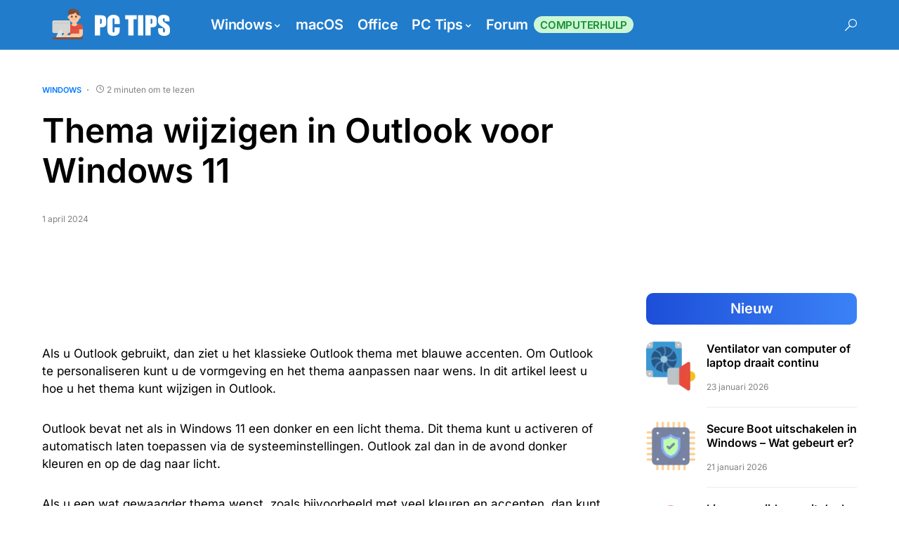

--- FILE ---
content_type: text/html; charset=UTF-8
request_url: https://www.pc-tips.info/tips/windows-tips/thema-wijzigen-in-outlook-voor-windows-11/
body_size: 45918
content:
<!doctype html>
<html lang="nl-NL" prefix="og: https://ogp.me/ns#">
<head>
	<meta charset="UTF-8" />
	<meta name="viewport" content="width=device-width, initial-scale=1" />
	<link rel="profile" href="https://gmpg.org/xfn/11" />
	
<!-- Search Engine Optimization door Rank Math - https://rankmath.com/ -->
<title>Thema wijzigen in Outlook voor Windows 11 - Zo werkt het</title>
<link data-rocket-prefetch href="https://www.googletagmanager.com" rel="dns-prefetch">
<link data-rocket-prefetch href="https://pagead2.googlesyndication.com" rel="dns-prefetch">
<link crossorigin data-rocket-preload as="font" href="https://www.pc-tips.info/wp-content/fonts/inter/UcC73FwrK3iLTeHuS_nVMrMxCp50SjIa1ZL7.woff2" rel="preload">
<link crossorigin data-rocket-preload as="font" href="https://www.pc-tips.info/wp-content/themes/networker/assets/static/icon-fonts/icons.ttf" rel="preload">
<link crossorigin data-rocket-preload as="font" href="https://www.pc-tips.info/wp-content/plugins/powerkit/assets/fonts/powerkit-icons.woff" rel="preload">
<style id="wpr-usedcss">img:is([sizes=auto i],[sizes^="auto," i]){contain-intrinsic-size:3000px 1500px}@font-face{font-family:canvas-icons;src:url("https://www.pc-tips.info/wp-content/plugins/canvas/assets/fonts/canvas-icons.woff") format("woff"),url("https://www.pc-tips.info/wp-content/plugins/canvas/assets/fonts/canvas-icons.ttf") format("truetype"),url("https://www.pc-tips.info/wp-content/plugins/canvas/assets/fonts/canvas-icons.svg") format("svg");font-weight:400;font-style:normal;font-display:swap}@font-face{font-family:powerkit-icons;src:url("https://www.pc-tips.info/wp-content/plugins/powerkit/assets/fonts/powerkit-icons.woff") format("woff"),url("https://www.pc-tips.info/wp-content/plugins/powerkit/assets/fonts/powerkit-icons.ttf") format("truetype"),url("https://www.pc-tips.info/wp-content/plugins/powerkit/assets/fonts/powerkit-icons.svg") format("svg");font-weight:400;font-style:normal;font-display:swap}[class*=" pk-icon-"],[class^=pk-icon-]{font-family:powerkit-icons!important;font-style:normal;font-weight:400;font-variant:normal;text-transform:none;line-height:1;-webkit-font-smoothing:antialiased;-moz-osx-font-smoothing:grayscale}.pk-icon-twitter:before{content:"\e94c"}.pk-icon-fb-messenger:before{content:"\e90a"}.pk-icon-facebook:before{content:"\e949"}.pk-icon-linkedin:before{content:"\f0e1"}.pk-icon-pinterest:before{content:"\f0d2"}.pk-icon-whatsapp:before{content:"\f232"}.pk-icon-telegram:before{content:"\e909"}.pk-icon-reddit:before{content:"\e90b"}.pk-icon-up:before{content:"\e908"}.pk-icon-mail:before{content:"\e002"}.pk-font-primary{--pk-primary-font-weight:700;font-weight:var(--pk-primary-font-weight)}.pk-alert{--pk-alert-background:#f8f9fa;--pk-alert-heading-color:inherit;--pk-alert-close-color:#000;--pk-alert-close-hover-color:#000;--pk-alert-font-size:0.875rem;--pk-alert-link-font-weight:700;--pk-alert-close-font-size:1rem;--pk-alert-close-line-height:1;--pk-alert-close-text-shadow:0 1px 0 #fff;--pk-alert-close-opacity:.75}.pk-alert{position:relative;padding:.5rem 1rem;margin-bottom:1rem;background:var(--pk-alert-background);font-size:var(--pk-alert-font-size)}.pk-alert a{text-decoration:underline;text-shadow:none;border:none}.pk-alert a:hover{text-decoration:none;text-shadow:none;border:none}.pk-alert p{margin-bottom:.5rem}.pk-alert>:last-child{margin-bottom:0}.pk-close{float:right;font-size:var(--pk-alert-close-font-size);line-height:var(--pk-alert-close-line-height);color:var(--pk-alert-close-color);text-shadow:var(--pk-alert-close-text-shadow);opacity:var(--pk-alert-close-opacity)}.pk-close:focus,.pk-close:hover{color:var(--pk-alert-close-hover-color);text-decoration:none;opacity:1}button.pk-close{padding:0;text-decoration:none!important;border:none!important;-webkit-appearance:none!important;background-color:transparent!important;box-shadow:none!important}.pk-badge{--pk-badge-background:#f8f9fa;--pk-badge-color:inherit;--pk-badge-primary-background:#00A0D2;--pk-badge-primary-color:#FFFFFF;--pk-badge-light-background:#FFFFFF;--pk-badge-light-color:#000000;--pk-badge-border-radius:30px;--pk-badge-font-size:75%;--pk-badge-line-height:1}.pk-badge{background:var(--pk-badge-background);color:var(--pk-badge-color);display:inline-block;padding:.3em .6em;font-size:var(--pk-badge-font-size);text-align:center;white-space:nowrap;vertical-align:baseline;border-radius:var(--pk-badge-border-radius);text-transform:uppercase;line-height:var(--pk-badge-line-height)}.pk-badge:empty{display:none}.menu-item .pk-badge{margin-left:.5rem}.pk-badge-success{background:rgba(40,167,69,.1);color:#19692c}img.emoji{display:inline!important;border:none!important;box-shadow:none!important;height:1em!important;width:1em!important;margin:0 .07em!important;vertical-align:-.1em!important;background:0 0!important;padding:0!important}:root{--wp-block-synced-color:#7a00df;--wp-block-synced-color--rgb:122,0,223;--wp-bound-block-color:var(--wp-block-synced-color);--wp-editor-canvas-background:#ddd;--wp-admin-theme-color:#007cba;--wp-admin-theme-color--rgb:0,124,186;--wp-admin-theme-color-darker-10:#006ba1;--wp-admin-theme-color-darker-10--rgb:0,107,160.5;--wp-admin-theme-color-darker-20:#005a87;--wp-admin-theme-color-darker-20--rgb:0,90,135;--wp-admin-border-width-focus:2px}@media (min-resolution:192dpi){:root{--wp-admin-border-width-focus:1.5px}}:root{--wp--preset--font-size--normal:16px;--wp--preset--font-size--huge:42px}html :where(.has-border-color){border-style:solid}html :where([style*=border-top-color]){border-top-style:solid}html :where([style*=border-right-color]){border-right-style:solid}html :where([style*=border-bottom-color]){border-bottom-style:solid}html :where([style*=border-left-color]){border-left-style:solid}html :where([style*=border-width]){border-style:solid}html :where([style*=border-top-width]){border-top-style:solid}html :where([style*=border-right-width]){border-right-style:solid}html :where([style*=border-bottom-width]){border-bottom-style:solid}html :where([style*=border-left-width]){border-left-style:solid}html :where(img[class*=wp-image-]){height:auto;max-width:100%}:where(figure){margin:0 0 1em}html :where(.is-position-sticky){--wp-admin--admin-bar--position-offset:var(--wp-admin--admin-bar--height,0px)}@media screen and (max-width:600px){html :where(.is-position-sticky){--wp-admin--admin-bar--position-offset:0px}}:root{--wp--preset--aspect-ratio--square:1;--wp--preset--aspect-ratio--4-3:4/3;--wp--preset--aspect-ratio--3-4:3/4;--wp--preset--aspect-ratio--3-2:3/2;--wp--preset--aspect-ratio--2-3:2/3;--wp--preset--aspect-ratio--16-9:16/9;--wp--preset--aspect-ratio--9-16:9/16;--wp--preset--color--black:#000000;--wp--preset--color--cyan-bluish-gray:#abb8c3;--wp--preset--color--white:#FFFFFF;--wp--preset--color--pale-pink:#f78da7;--wp--preset--color--vivid-red:#cf2e2e;--wp--preset--color--luminous-vivid-orange:#ff6900;--wp--preset--color--luminous-vivid-amber:#fcb900;--wp--preset--color--light-green-cyan:#7bdcb5;--wp--preset--color--vivid-green-cyan:#00d084;--wp--preset--color--pale-cyan-blue:#8ed1fc;--wp--preset--color--vivid-cyan-blue:#0693e3;--wp--preset--color--vivid-purple:#9b51e0;--wp--preset--color--blue:#59BACC;--wp--preset--color--green:#58AD69;--wp--preset--color--orange:#FFBC49;--wp--preset--color--red:#e32c26;--wp--preset--color--gray-50:#f8f9fa;--wp--preset--color--gray-100:#f8f9fb;--wp--preset--color--gray-200:#e9ecef;--wp--preset--color--secondary:#818181;--wp--preset--gradient--vivid-cyan-blue-to-vivid-purple:linear-gradient(135deg,rgb(6, 147, 227) 0%,rgb(155, 81, 224) 100%);--wp--preset--gradient--light-green-cyan-to-vivid-green-cyan:linear-gradient(135deg,rgb(122, 220, 180) 0%,rgb(0, 208, 130) 100%);--wp--preset--gradient--luminous-vivid-amber-to-luminous-vivid-orange:linear-gradient(135deg,rgb(252, 185, 0) 0%,rgb(255, 105, 0) 100%);--wp--preset--gradient--luminous-vivid-orange-to-vivid-red:linear-gradient(135deg,rgb(255, 105, 0) 0%,rgb(207, 46, 46) 100%);--wp--preset--gradient--very-light-gray-to-cyan-bluish-gray:linear-gradient(135deg,rgb(238, 238, 238) 0%,rgb(169, 184, 195) 100%);--wp--preset--gradient--cool-to-warm-spectrum:linear-gradient(135deg,rgb(74, 234, 220) 0%,rgb(151, 120, 209) 20%,rgb(207, 42, 186) 40%,rgb(238, 44, 130) 60%,rgb(251, 105, 98) 80%,rgb(254, 248, 76) 100%);--wp--preset--gradient--blush-light-purple:linear-gradient(135deg,rgb(255, 206, 236) 0%,rgb(152, 150, 240) 100%);--wp--preset--gradient--blush-bordeaux:linear-gradient(135deg,rgb(254, 205, 165) 0%,rgb(254, 45, 45) 50%,rgb(107, 0, 62) 100%);--wp--preset--gradient--luminous-dusk:linear-gradient(135deg,rgb(255, 203, 112) 0%,rgb(199, 81, 192) 50%,rgb(65, 88, 208) 100%);--wp--preset--gradient--pale-ocean:linear-gradient(135deg,rgb(255, 245, 203) 0%,rgb(182, 227, 212) 50%,rgb(51, 167, 181) 100%);--wp--preset--gradient--electric-grass:linear-gradient(135deg,rgb(202, 248, 128) 0%,rgb(113, 206, 126) 100%);--wp--preset--gradient--midnight:linear-gradient(135deg,rgb(2, 3, 129) 0%,rgb(40, 116, 252) 100%);--wp--preset--font-size--small:13px;--wp--preset--font-size--medium:20px;--wp--preset--font-size--large:36px;--wp--preset--font-size--x-large:42px;--wp--preset--spacing--20:0.44rem;--wp--preset--spacing--30:0.67rem;--wp--preset--spacing--40:1rem;--wp--preset--spacing--50:1.5rem;--wp--preset--spacing--60:2.25rem;--wp--preset--spacing--70:3.38rem;--wp--preset--spacing--80:5.06rem;--wp--preset--shadow--natural:6px 6px 9px rgba(0, 0, 0, .2);--wp--preset--shadow--deep:12px 12px 50px rgba(0, 0, 0, .4);--wp--preset--shadow--sharp:6px 6px 0px rgba(0, 0, 0, .2);--wp--preset--shadow--outlined:6px 6px 0px -3px rgb(255, 255, 255),6px 6px rgb(0, 0, 0);--wp--preset--shadow--crisp:6px 6px 0px rgb(0, 0, 0)}:where(.is-layout-flex){gap:.5em}:where(.is-layout-grid){gap:.5em}:where(.wp-block-columns.is-layout-flex){gap:2em}:where(.wp-block-columns.is-layout-grid){gap:2em}:where(.wp-block-post-template.is-layout-flex){gap:1.25em}:where(.wp-block-post-template.is-layout-grid){gap:1.25em}.pc-vtabs-wrapper{margin:20px 0;font-family:inherit}.pc-vtab-nav-item{padding:10px 16px;cursor:pointer;display:flex;align-items:center;border-bottom:1px solid #ddd;font-size:14px;color:#333}.pc-vtab-nav-item:hover{background:#eee}.pc-vtab-nav-item.active{background:#fff;border-right:3px solid #0073aa;font-weight:600}.pc-vtab-pane{display:none}.pc-vtab-pane.active{display:block}.pc-vtabs-acc-item+.pc-vtabs-acc-item{border-top:1px solid #ddd}.pc-vtabs-acc-header{width:100%;border:none;background:#f7f7f7;padding:10px 16px;display:flex;align-items:center;justify-content:space-between;cursor:pointer;font-size:14px;text-align:left;color:#222!important}.pc-vtabs-acc-item.active .pc-vtabs-acc-header{background:#fff;border-bottom:2px solid #0073aa;font-weight:600}.pc-vtabs-acc-panel{display:none;padding:12px 16px;background:#fff;font-size:14px;line-height:1.5}.pc-vtabs-acc-panel.active{display:block}.newsletter-cta{background:#fff;border-radius:18px;padding:22px 26px;border:1px solid #e2e8f0;box-shadow:0 14px 35px rgba(15,23,42,.06);display:flex;align-items:center;gap:22px;max-width:800px;width:100%;color:#0f172a;margin:22px 0}.cta-text{display:flex;flex-direction:column;gap:6px;flex:1}.cta-title{display:flex;align-items:center;gap:10px;font-weight:680;font-size:22px;line-height:1.28;color:#0f172a;margin:0}.cta-title::before{content:"";width:22px;height:22px;background-size:22px;background-repeat:no-repeat;background-position:center;opacity:.85;background-image:url("data:image/svg+xml,%3Csvg width='22' height='22' viewBox='0 0 24 24' fill='none' stroke='%230f172a' stroke-width='2' stroke-linecap='round' stroke-linejoin='round' xmlns='http://www.w3.org/2000/svg'%3E%3Crect x='2' y='4' width='20' height='16' rx='2' ry='2'/%3E%3Cpolyline points='22,4 12,13 2,4'/%3E%3C/svg%3E")}.cta-desc{color:#64748b;font-size:15px;line-height:1.55}.cta-button{background:linear-gradient(135deg,#2563eb,#1d4ed8);color:#fff!important;border:none;border-radius:999px;padding:10px 20px;font-weight:600;font-size:15px;display:inline-flex;align-items:center;gap:8px;cursor:pointer;text-decoration:none;transition:all .15s ease;box-shadow:0 10px 25px rgba(37,99,235,.35);white-space:nowrap}.cta-button span{color:#fff!important}.cta-button .icon-bubble{width:22px;height:22px;border-radius:999px;background:rgba(255,255,255,.16);display:grid;place-items:center}.cta-button svg{width:13px;height:13px;stroke:#ffffff;stroke-width:2;fill:none;stroke-linecap:round;stroke-linejoin:round}@media (max-width:640px){.newsletter-cta{flex-direction:column;align-items:flex-start;gap:16px;padding:20px 16px}.cta-title{font-size:20px}.cta-desc{font-size:14px}.cta-button{width:100%;justify-content:center}}.pk-modal-overlay{position:fixed;inset:0;background:rgba(0,0,0,.45);display:none;z-index:9998}.pk-modal-overlay.is-open{display:block}.pk-modal{position:fixed;inset:0;display:none;place-items:center;z-index:9999}.pk-modal.is-open{display:grid}.pk-modal__dialog{background:#fff;width:min(420px,92vw);max-height:85vh;border-radius:14px;box-shadow:0 10px 35px rgba(0,0,0,.25);overflow:hidden;display:flex;flex-direction:column}.pk-modal__header{position:relative;display:flex;justify-content:center;align-items:center;padding:12px 14px;background:#f7fafc;border-bottom:1px solid #e6eef6}.pk-modal__title{margin:0;font-size:16px;font-weight:600;color:#0f2942}.pk-modal__close{position:absolute;top:8px;right:8px;background:0 0;border:none;cursor:pointer;padding:6px 10px;line-height:1;font-size:22px;color:#667;border-radius:8px;transition:background .15s ease,color .15s ease}.pk-modal__close:hover{background:#e9f1f8;color:#000}.pk-modal__body{padding:14px;overflow:auto}body.pk-modal-open{overflow:hidden}.pk-tabs{margin-bottom:2rem}.pk-fade{transition:opacity .15s linear}@media (prefers-reduced-motion:reduce){.pk-fade{transition:none}}.pk-nav-link{display:block}.pk-nav-link:focus,.pk-nav-link:hover{text-decoration:none}.pk-tab-content>.pk-tab-pane{display:none}.pk-tab-content>.pk-active{display:block}.pk-tabs .pk-nav-link{padding:1rem 1.5rem;line-height:1;font-size:1rem;text-decoration:none!important;box-shadow:none!important}.pk-tabs .pk-tab-pane>:last-child{margin-bottom:0}@media (min-width:768px){.pk-tabs .pk-nav-item+.pk-nav-item .pk-nav-link{margin-top:0}.pk-tabs .pk-nav-link:not(.pk-active){border-color:transparent}}.pk-card{position:relative;display:flex;flex-direction:column;min-width:0;word-wrap:break-word;margin-bottom:0;background-clip:border-box}.pk-card+.pk-card{border-top:1px solid #e9ecef}.content,.entry-content{counter-reset:h2}.content h2,.entry-content h2{counter-reset:h3}.content h3,.entry-content h3{counter-reset:h4}.content h5,.entry-content h5{counter-reset:h6}.pk-widget-posts{--pk-posts-thumbnail-width:80px;--pk-posts-thumbnail-border-radius:100%;--pk-posts-thumbnail-gutter:2rem;--pk-posts-number-color:#FFFFFF;--pk-posts-number-font-size:80%;--pk-posts-number-top:0;--pk-posts-number-left:0;--pk-posts-number-right:initial;--pk-posts-number-bottom:initial;--pk-posts-number-width:30px;--pk-posts-number-height:30px;--pk-posts-number-line-height:30px;--pk-posts-number-border-radius:100%}.pk-widget-posts .pk-post-item:not(:first-child){margin-top:1rem}.pk-scroll-to-top{--pk-scrolltop-background:#a0a0a0;--pk-scrolltop-icon-color:#FFFFFF;--pk-scrolltop-opacity:1;--pk-scrolltop-opacity-hover:0.7}.pk-scroll-to-top{background:var(--pk-scrolltop-background);display:none;position:fixed;left:-9999px;bottom:2rem;opacity:0;transition:opacity .25s}.pk-scroll-to-top.pk-active{opacity:var(--pk-scrolltop-opacity);left:auto;right:2rem}.pk-scroll-to-top:hover{opacity:var(--pk-scrolltop-opacity-hover)}.pk-scroll-to-top .pk-icon{display:block;padding:.6rem;color:var(--pk-scrolltop-icon-color);line-height:1;transition:opacity .2s ease}@media (min-width:760px){.pk-scroll-to-top{display:block}}.pk-share-buttons-wrap{--pk-share-link-background:#F8F9FA;--pk-share-link-color:#000000;--pk-share-link-hover-color:#FFFFFF;--pk-share-link-hover-count-color:rgba(255, 255, 255, .9);--pk-share-simple-light-link-background:transparent;--pk-share-simple-light-link-hover-color:#6c757d;--pk-share-simple-dark-link-background:rgba(0, 0, 0, 1);--pk-share-simple-dark-link-color:white;--pk-share-simple-dark-link-count-color:rgba(255, 255, 255, .9);--pk-share-simple-dark-link-hover-background:rgba(0, 0, 0, .85);--pk-share-bold-bg-link-color:#fff;--pk-share-bold-bg-link-count-color:rgba(255, 255, 255, .9);--pk-share-bold-light-link-hover-count-color:#6c757d;--pk-share-bold-link-hover-count-color:#6c757d;--pk-share-inverse-link-color:#fff;--pk-share-inverse-link-count-color:rgba(255, 255, 255, .75);--pk-share-inverse-total-count-color:rgba(255, 255, 255, .75);--pk-share-inverse-total-label-color:#fff;--pk-share-highlight-background:#fff;--pk-share-highlight-box-shadow:0 2px 9px 0 rgba(0, 0, 0, .07);--pk-mobile-share-horizontal-background:#F8F9FA;--pk-mobile-share-total-background:rgba(0, 0, 0, 1);--pk-mobile-share-total-label-color:rgba(255, 255, 255, 1);--pk-mobile-share-total-count-color:rgba(255, 255, 255, .5);--pk-mobile-share-total-count-font-size:0.75rem;--pk-mobile-share-close-font-size:1.5rem;--pk-mobile-share-close-color:#FFF;--pk-share-tip-background:#FFFFFF;--pk-share-tip-border-color:#dbdbdb;--pk-share-tip-border-radius:2px}.pk-mobile-share-overlay{--pk-mobile-share-overlay-background:rgba(0, 0, 0, .35)}.pk-share-buttons-wrap{display:flex;margin-top:2rem;margin-bottom:2rem;line-height:1}.pk-share-buttons-wrap .pk-share-buttons-link{display:flex;align-items:center;justify-content:center;flex-grow:1;width:100%;height:36px;padding:0 1rem;background:var(--pk-share-link-background);color:var(--pk-share-link-color);text-decoration:none;transition:.25s ease all;border:none;box-shadow:none}.pk-share-buttons-wrap .pk-share-buttons-link:hover{color:var(--pk-share-link-hover-color);box-shadow:none}.pk-share-buttons-wrap .pk-share-buttons-link:hover .pk-share-buttons-count{color:var(--pk-share-link-hover-count-color)}.pk-share-buttons-wrap .pk-share-buttons-link .pk-share-buttons-count{transition:.25s ease all;opacity:.6}.pk-share-buttons-count,.pk-share-buttons-icon,.pk-share-buttons-label{padding:0 .25rem}.pk-share-buttons-total{display:flex;flex-direction:column;justify-content:center;margin-right:2rem}.pk-share-buttons-total .pk-share-buttons-count{margin-bottom:.25rem}.pk-share-buttons-items{display:flex;flex-grow:1;flex-wrap:wrap;margin:-.25rem}.pk-share-buttons-item{display:flex;align-items:center;padding:.25rem}.pk-share-buttons-icon{line-height:inherit}.pk-share-buttons-item>.pk-share-buttons-count{display:flex;align-items:center;flex:1 0 auto;padding:.25rem;margin-left:.5rem;position:relative;background:var(--pk-share-tip-background);border-color:var(--pk-share-tip-border-color);border:1px solid var(--pk-share-tip-border-color);line-height:1rem;border-radius:var(--pk-share-tip-border-radius);cursor:default}.pk-share-buttons-item>.pk-share-buttons-count:after,.pk-share-buttons-item>.pk-share-buttons-count:before{right:100%;top:50%;border:solid transparent;height:0;width:0;content:" ";position:absolute;pointer-events:none}.pk-share-buttons-item>.pk-share-buttons-count:after{border-color:transparent;border-right-color:var(--pk-share-tip-background);border-width:5px;margin-top:-5px}.pk-share-buttons-item>.pk-share-buttons-count:before{border-color:transparent;border-right-color:var(--pk-share-tip-border-color);border-width:6px;margin-top:-6px}.pk-share-buttons-no-count .pk-share-buttons-count{display:none}.pk-share-buttons-total-no-count{display:none}.pk-share-buttons-scheme-bold .pk-share-buttons-link:hover>.pk-share-buttons-count{color:var(--pk-share-bold-link-hover-count-color)}.pk-share-buttons-scheme-bold .pk-share-buttons-twitter .pk-share-buttons-link{color:#00aced}.pk-share-buttons-scheme-bold .pk-share-buttons-twitter .pk-share-buttons-link:hover{color:#0087ba}.pk-share-buttons-scheme-bold .pk-share-buttons-facebook .pk-share-buttons-link{color:#3b5998}.pk-share-buttons-scheme-bold .pk-share-buttons-facebook .pk-share-buttons-link:hover{color:#2d4373}.pk-share-buttons-scheme-bold .pk-share-buttons-fb-messenger .pk-share-buttons-link{color:#0084ff}.pk-share-buttons-scheme-bold .pk-share-buttons-fb-messenger .pk-share-buttons-link:hover{color:#006acc}.pk-share-buttons-scheme-bold .pk-share-buttons-linkedin .pk-share-buttons-link{color:#007bb6}.pk-share-buttons-scheme-bold .pk-share-buttons-linkedin .pk-share-buttons-link:hover{color:#005983}.pk-share-buttons-scheme-bold .pk-share-buttons-pinterest .pk-share-buttons-link{color:#cb2027}.pk-share-buttons-scheme-bold .pk-share-buttons-pinterest .pk-share-buttons-link:hover{color:#9f191f}.pk-share-buttons-scheme-bold .pk-share-buttons-whatsapp .pk-share-buttons-link{color:#29a628}.pk-share-buttons-scheme-bold .pk-share-buttons-whatsapp .pk-share-buttons-link:hover{color:#1f7d1e}.pk-share-buttons-scheme-bold .pk-share-buttons-telegram .pk-share-buttons-link{color:#2ca5e0}.pk-share-buttons-scheme-bold .pk-share-buttons-telegram .pk-share-buttons-link:hover{color:#1c88bd}.pk-share-buttons-scheme-bold .pk-share-buttons-reddit .pk-share-buttons-link{color:#ff4500}.pk-share-buttons-scheme-bold .pk-share-buttons-reddit .pk-share-buttons-link:hover{color:#cc3700}.pk-share-buttons-scheme-bold .pk-share-buttons-mail .pk-share-buttons-link{color:#121212}.pk-share-buttons-scheme-bold .pk-share-buttons-mail .pk-share-buttons-link:hover{color:#000}@media (min-width:720px){.pk-share-buttons-wrap .pk-share-buttons-item.pk-share-buttons-fb-messenger,.pk-share-buttons-wrap .pk-share-buttons-item.pk-share-buttons-whatsapp{display:none}}.pk-share-buttons-highlight-text{display:none}.pk-share-buttons-highlight-clone{background:var(--pk-share-highlight-background);position:absolute;display:block;width:auto;height:auto;padding:1rem;margin:0;z-index:3;box-shadow:var(--pk-share-highlight-box-shadow)}.pk-share-buttons-blockquote{display:none}.pk-share-buttons-blockquote-clone{display:block;margin-top:1.5rem;margin-bottom:0}.pk-mobile-share-overlay{background:0 0;transition:.5s;z-index:99996}.pk-mobile-share-active .pk-mobile-share-overlay{background:var(--pk-mobile-share-overlay-background);position:fixed;top:0;left:0;right:0;width:100%;height:100%}.pk-mobile-share-active .pk-mobile-share-overlay .pk-share-buttons-layout-popup{overflow:initial;top:1rem;left:1rem;width:calc(100% - 2rem);height:calc(100% - 2rem)}.pk-mobile-share-active .pk-mobile-share-overlay .pk-share-buttons-layout-popup:after{left:initial;opacity:1}.pk-mobile-share-active .pk-mobile-share-overlay .pk-share-buttons-layout-popup .pk-share-buttons-total{position:absolute;transform:translate3d(0,100%,0);opacity:0}.pk-mobile-share-active .pk-mobile-share-overlay .pk-share-buttons-layout-popup .pk-share-buttons-items{margin-left:0;opacity:1}:root{--cs-common-border-radius:20px;--cs-primary-border-radius:0px;--cs-secondary-border-radius:50%;--cs-additional-border-radius:25px;--cs-image-border-radius:20px;--cs-header-topbar-height:50px;--cs-header-topbar-large-height:90px;--cs-header-initial-height:90px;--cs-header-height:60px;--cs-header-border-width:1px;--cs-entry-content-width:700px;--cs-entry-content-medium-width:800px;--cs-entry-content-large-width:1160px;--cs-block-content-width:600px}:root,[data-site-scheme=default]{--cs-color-site-background:#ffffff;--cs-color-topbar-background:#f8f9fa;--cs-color-header-background:#ffffff;--cs-color-submenu-background:#ffffff;--cs-color-search-background:#ffffff;--cs-color-footer-background:#f8f9fa}[data-site-scheme=dark]{--cs-color-site-background:#1c1c1c;--cs-color-topbar-background:#333335;--cs-color-header-background:#1c1c1c;--cs-color-submenu-background:#1c1c1c;--cs-color-search-background:#333335;--cs-color-footer-background:#1c1c1c}:root,[data-scheme=default]{--cs-color-contrast-50:#f8f9fa;--cs-color-contrast-100:#f8f9fa;--cs-color-contrast-200:#e9ecef;--cs-color-contrast-300:#dee2e6;--cs-color-contrast-400:#ced4da;--cs-color-contrast-500:#adb5bd;--cs-color-contrast-600:#6c757d;--cs-color-contrast-700:#495057;--cs-color-contrast-800:#343a40;--cs-color-contrast-900:#212529;--cs-color-button:#007AFF;--cs-color-button-contrast:#ffffff;--cs-color-button-hover:#004eff;--cs-color-button-hover-contrast:#ffffff;--cs-color-category:#007AFF;--cs-color-category-hover:#818181;--cs-color-meta:#818181;--cs-color-meta-links:#000000;--cs-color-meta-links-hover:#818181;--cs-color-primary:#000000;--cs-color-primary-contrast:#ffffff;--cs-color-secondary:#818181;--cs-color-secondary-contrast:#000000;--cs-color-accent:#007AFF;--cs-color-accent-contrast:#ffffff;--cs-color-overlay-background:rgba(0, 0, 0, .45)}[data-scheme=inverse]{--cs-color-contrast-50:rgba(255, 255, 255, .1);--cs-color-contrast-100:rgba(255, 255, 255, .1);--cs-color-contrast-200:rgba(255, 255, 255, .2);--cs-color-contrast-300:rgba(255, 255, 255, .3);--cs-color-contrast-400:rgba(255, 255, 255, .4);--cs-color-contrast-500:rgba(255, 255, 255, .5);--cs-color-contrast-600:rgba(255, 255, 255, .6);--cs-color-contrast-700:rgba(255, 255, 255, .7);--cs-color-contrast-800:rgba(255, 255, 255, .8);--cs-color-contrast-900:rgba(255, 255, 255, .9);--cs-color-primary:#ffffff;--cs-color-primary-contrast:#000000;--cs-color-secondary:rgba(255, 255, 255, .85);--cs-color-secondary-contrast:#000000;--cs-color-category:#ffffff;--cs-color-category-hover:rgba(255, 255, 255, .85);--cs-color-meta:rgba(255, 255, 255, .85);--cs-color-meta-links:rgba(255, 255, 255, .85);--cs-color-meta-links-hover:#ffffff}[data-scheme=dark]{--cs-color-contrast-50:#000000;--cs-color-contrast-100:#333335;--cs-color-contrast-200:#49494b;--cs-color-contrast-300:#606062;--cs-color-contrast-400:#777778;--cs-color-contrast-500:#8e8e8f;--cs-color-contrast-600:#a4a4a5;--cs-color-contrast-700:#bbbbbc;--cs-color-contrast-800:#d2d2d2;--cs-color-contrast-900:#e9e9e9;--cs-color-button:#007AFF;--cs-color-button-contrast:#ffffff;--cs-color-button-hover:#004eff;--cs-color-button-hover-contrast:#ffffff;--cs-color-category:#007AFF;--cs-color-category-hover:#818181;--cs-color-meta:#858585;--cs-color-meta-links:#ffffff;--cs-color-meta-links-hover:#858585;--cs-color-primary:#ffffff;--cs-color-primary-contrast:#000000;--cs-color-secondary:#858585;--cs-color-secondary-contrast:#000000}[data-scheme]{color:var(--cs-color-primary)}.cs-scheme-toggled[data-scheme] *,.cs-scheme-toggled[data-scheme] ::after,.cs-scheme-toggled[data-scheme] ::before{transition:none!important}:root,[data-scheme=default]{--cs-palette-color-blue:#59BACC;--cs-palette-color-green:#58AD69;--cs-palette-color-orange:#FFBC49;--cs-palette-color-red:#e32c26;--cs-palette-color-black:#000000;--cs-palette-color-white:#FFFFFF;--cs-palette-color-secondary:"#818181";--cs-palette-color-gray-50:#f8f9fa;--cs-palette-color-gray-100:#f8f9fa;--cs-palette-color-gray-200:#e9ecef}[data-scheme=inverse]{--cs-palette-color-black:#FFFFFF;--cs-palette-color-white:#000000;--cs-palette-color-secondary:rgba(255, 255, 255, .85);--cs-palette-color-gray-50:rgba(255, 255, 255, .1);--cs-palette-color-gray-100:rgba(255, 255, 255, .1);--cs-palette-color-gray-200:rgba(255, 255, 255, .2)}[data-scheme=dark]{--cs-palette-color-black:#FFFFFF;--cs-palette-color-white:#000000;--cs-palette-color-secondary:"#858585";--cs-palette-color-gray-50:#000000;--cs-palette-color-gray-100:#333335;--cs-palette-color-gray-200:#49494b}@font-face{font-family:cs-icons;src:url("https://www.pc-tips.info/wp-content/themes/networker/assets/static/icon-fonts/icons.ttf") format("truetype"),url("https://www.pc-tips.info/wp-content/themes/networker/assets/static/icon-fonts/icons.woff") format("woff"),url("https://www.pc-tips.info/wp-content/themes/networker/assets/static/icon-fonts/icons.svg#icons") format("svg");font-weight:400;font-style:normal;font-display:swap}[class*=" cs-icon-"],[class^=cs-icon-]{font-family:cs-icons!important;speak:none;font-style:normal;font-weight:400;font-variant:normal;text-transform:none;line-height:1;-webkit-font-smoothing:antialiased;-moz-osx-font-smoothing:grayscale}.cs-icon-clock:before{content:""}.cs-icon-x:before{content:""}.cs-icon-search:before{content:""}.cnvs-block-section-heading{--cnvs-section-subheading-color:var(--cs-color-secondary);--cnvs-section-heading-color:var(--cs-color-primary);--cnvs-section-heading-border-color:var(--cs-color-contrast-200);--cnvs-section-heading-icon-color:var(--cs-color-primary);--cnvs-section-heading-accent-block-backround:var(--cs-color-primary);--cnvs-section-heading-accent-block-color:var(--cs-color-primary-contrast);font-family:var(--cs-font-section-headings-family),sans-serif;font-size:var(--cs-font-section-headings-size);font-weight:var(--cs-font-section-headings-weight);font-style:var(--cs-font-section-headings-style);letter-spacing:var(--cs-font-section-headings-letter-spacing);text-transform:var(--cs-font-section-headings-text-transform)}.cnvs-block-section-heading .cnvs-section-title{font-family:var(--cs-font-section-headings-family),sans-serif;font-size:var(--cs-font-section-headings-size);font-weight:var(--cs-font-section-headings-weight);font-style:var(--cs-font-section-headings-style);letter-spacing:var(--cs-font-section-headings-letter-spacing);text-transform:var(--cs-font-section-headings-text-transform)}*,::after,::before{box-sizing:border-box}html{font-family:sans-serif;line-height:1.15;-webkit-text-size-adjust:100%;-webkit-tap-highlight-color:transparent}article,aside,figure,footer,header,main,nav,section{display:block}body{margin:0;font-family:-apple-system,BlinkMacSystemFont,"Segoe UI",Roboto,"Helvetica Neue",Arial,"Noto Sans",sans-serif,"Apple Color Emoji","Segoe UI Emoji","Segoe UI Symbol","Noto Color Emoji";font-size:1rem;font-weight:400;line-height:1.5;color:#000;text-align:left;background-color:#fff}[tabindex="-1"]:focus:not(:focus-visible){outline:0!important}h1,h2,h3,h5{margin-top:0;margin-bottom:1rem}p{margin-top:0;margin-bottom:1rem}address{margin-bottom:1rem;font-style:normal;line-height:inherit}dl,ol,ul{margin-top:0;margin-bottom:1rem}ol ol,ol ul,ul ol,ul ul{margin-bottom:0}dt{font-weight:700}blockquote{margin:0 0 1rem}b{font-weight:bolder}small{font-size:80%}a{color:var(--cs-color-primary);text-decoration:none;background-color:transparent;transition:color .25s}a:hover{color:var(--cs-color-primary);text-decoration:none}a:not([href]){color:inherit;text-decoration:none}a:not([href]):hover{color:inherit;text-decoration:none}code{font-family:SFMono-Regular,Menlo,Monaco,Consolas,"Liberation Mono","Courier New",monospace;font-size:1em}figure{margin:0 0 1rem}img{vertical-align:middle;border-style:none}svg{overflow:hidden;vertical-align:middle}table{border-collapse:collapse}caption{padding-top:.75rem;padding-bottom:.75rem;color:#6c757d;text-align:left;caption-side:bottom}label{display:inline-block;margin-bottom:.5rem}button{border-radius:0}button:focus{outline:dotted 1px;outline:-webkit-focus-ring-color auto 5px}button,input,optgroup,select,textarea{margin:0;font-family:inherit;font-size:inherit;line-height:inherit}button,input{overflow:visible}button,select{text-transform:none}select{word-wrap:normal}[type=button],[type=submit],button{-webkit-appearance:button}[type=button]:not(:disabled),[type=submit]:not(:disabled),button:not(:disabled){cursor:pointer}[type=button]::-moz-focus-inner,[type=submit]::-moz-focus-inner,button::-moz-focus-inner{padding:0;border-style:none}input[type=checkbox],input[type=radio]{box-sizing:border-box;padding:0}input[type=date]{-webkit-appearance:listbox}textarea{overflow:auto;resize:vertical}fieldset{min-width:0;padding:0;margin:0;border:0}legend{display:block;width:100%;max-width:100%;padding:0;margin-bottom:.5rem;font-size:1.5rem;line-height:inherit;color:inherit;white-space:normal}progress{vertical-align:baseline}[type=number]::-webkit-inner-spin-button,[type=number]::-webkit-outer-spin-button{height:auto}[type=search]{outline-offset:-2px;-webkit-appearance:none}[type=search]::-webkit-search-decoration{-webkit-appearance:none}::-webkit-file-upload-button{font:inherit;-webkit-appearance:button}output{display:inline-block}template{display:none}[hidden]{display:none!important}html{-webkit-font-smoothing:antialiased;-moz-osx-font-smoothing:grayscale;font-size:16px;font-family:var(--cs-font-base-family)}body{font-family:var(--cs-font-base-family),sans-serif;font-size:var(--cs-font-base-size);font-weight:var(--cs-font-base-weight);font-style:var(--cs-font-base-style);line-height:var(--cs-font-base-line-height);letter-spacing:var(--cs-font-base-letter-spacing)}.h2,h1,h2,h3,h5{margin-top:0;margin-bottom:1rem;word-wrap:break-word;font-family:var(--cs-font-headings-family),sans-serif;font-weight:var(--cs-font-headings-weight);text-transform:var(--cs-font-headings-text-transform);line-height:var(--cs-font-headings-line-height);letter-spacing:var(--cs-font-headings-letter-spacing)}h1{font-size:3rem}.h2,h2{font-size:1.875rem}h3{font-size:1.625rem}h5{font-size:1.25rem}small{font-family:var(--cs-font-secondary-family),sans-serif;font-size:var(--cs-font-secondary-size);font-weight:var(--cs-font-secondary-weight);font-style:var(--cs-font-secondary-style);letter-spacing:var(--cs-font-secondary-letter-spacing);text-transform:var(--cs-font-secondary-text-transform)}caption,cite,time{font-family:var(--cs-font-secondary-family),sans-serif;font-size:var(--cs-font-secondary-size);font-weight:var(--cs-font-secondary-weight);font-style:var(--cs-font-secondary-style);letter-spacing:var(--cs-font-secondary-letter-spacing);text-transform:var(--cs-font-secondary-text-transform)}.cs-section-heading{font-family:var(--cs-font-section-headings-family),sans-serif;font-size:var(--cs-font-section-headings-size);font-weight:var(--cs-font-section-headings-weight);font-style:var(--cs-font-section-headings-style);letter-spacing:var(--cs-font-section-headings-letter-spacing);text-transform:var(--cs-font-section-headings-text-transform);margin-bottom:0}.cs-section-heading:not(:first-child){margin-top:.5rem}table{width:100%;border-collapse:collapse;margin-bottom:0;text-align:left}table tbody+tbody{border-top:2px solid var(--cs-color-contrast-200)}.cs-main-content .entry-content>:last-child:after{content:"";clear:both;display:table}.cs-main-content .entry-content .cnvs-block-section-sidebar-inner>*,.cs-main-content .entry-content>*{margin-top:32px;margin-bottom:32px}@media (min-width:600px){.cs-main-content .entry-content .cnvs-block-section-sidebar-inner>*,.cs-main-content .entry-content>*{margin-top:32px;margin-bottom:32px}}.cs-main-content .entry-content .cnvs-block-section-sidebar-inner>:first-child,.cs-main-content .entry-content>:first-child{margin-top:0}.cs-main-content .entry-content .cnvs-block-section-sidebar-inner>:last-child,.cs-main-content .entry-content>:last-child{margin-bottom:0}.cs-main-content .entry-content>.h2:not(:first-child),.cs-main-content .entry-content>h1:not(:first-child),.cs-main-content .entry-content>h2:not(:first-child),.cs-main-content .entry-content>h3:not(:first-child),.cs-main-content .entry-content>h5:not(:first-child){margin-top:64px}.cs-main-content .entry-content .entry-content{margin:inherit;max-width:inherit;padding:inherit}.entry-content{line-height:var(--cs-font-base-line-height)}.entry-content p>a,.entry-content>a,.entry-content>ol li>a,.entry-content>p>a,.entry-content>p>em>a,.entry-content>ul li>a{color:var(--cs-color-primary);text-decoration:underline}.entry-content p>a:focus,.entry-content p>a:hover,.entry-content>a:focus,.entry-content>a:hover,.entry-content>ol li>a:focus,.entry-content>ol li>a:hover,.entry-content>p>a:focus,.entry-content>p>a:hover,.entry-content>p>em>a:focus,.entry-content>p>em>a:hover,.entry-content>ul li>a:focus,.entry-content>ul li>a:hover{color:var(--cs-color-primary);text-decoration:none}.entry-content>blockquote{position:relative;font-size:1.25rem;line-height:var(--cs-font-base-line-height);margin-left:0;margin-right:0;border:none;border-left:1px solid var(--cs-color-contrast-200);margin-top:48px;margin-bottom:48px;padding:0;padding-left:2rem;border-radius:var(--cs-common-border-radius);font-family:var(--cs-font-headings-family),sans-serif;font-weight:var(--cs-font-headings-weight);text-transform:var(--cs-font-headings-text-transform);line-height:var(--cs-font-headings-line-height);letter-spacing:var(--cs-font-headings-letter-spacing)}.entry-content>blockquote cite{display:block;color:var(--cs-color-secondary);font-style:normal;margin-top:.5rem;font-family:var(--cs-font-secondary-family),sans-serif;font-size:var(--cs-font-secondary-size);font-weight:var(--cs-font-secondary-weight);font-style:var(--cs-font-secondary-style);letter-spacing:var(--cs-font-secondary-letter-spacing);text-transform:var(--cs-font-secondary-text-transform)}.entry-content>blockquote p{line-height:var(--cs-font-base-line-height)}.entry-content>blockquote p:first-child{font-size:inherit;margin-top:0}.entry-content>blockquote p:last-child{margin-bottom:0}.entry-content code{background-color:var(--cs-color-contrast-50)}.entry-content iframe,.entry-content object,.entry-content video{max-width:100%;overflow:hidden}.alignnone{max-width:100%}.cs-overlay-background{display:flex;flex-direction:column;position:relative}.cs-overlay-background:after{background:var(--cs-color-overlay-background);content:"";position:absolute;left:0;top:0;right:0;bottom:0;transition:.25s;opacity:1}.cs-overlay-background.cs-overlay-transparent:after,.cs-overlay-background.cs-overlay-transparent:before{opacity:0!important}.cs-overlay-link{display:flex;position:absolute!important;left:0;top:0;right:0;bottom:0;width:100%;height:100%;z-index:1}.cs-overlay-link a{display:block}.cs-overlay-ratio{position:relative;display:flex;flex-direction:column}.cs-overlay-ratio:not(.cs-ratio-original) .cs-overlay-background{position:absolute;left:0;top:0;right:0;bottom:0;width:100%;height:100%;overflow:hidden}.cs-overlay-ratio:not(.cs-ratio-original) .cs-overlay-background img{width:100%;height:100%;-o-object-fit:cover;object-fit:cover}.cs-overlay-ratio:not(.cs-ratio-original):before{content:"";display:table;box-sizing:border-box;width:0}.cs-ratio-square:before{padding-bottom:100%}button,input[type=button],input[type=submit]{display:inline-flex;align-items:center;justify-content:center;text-decoration:none;border:none;border-radius:var(--cs-primary-border-radius);line-height:1rem;transition:.25s;box-shadow:none;cursor:pointer;padding:.75rem 1.5rem;border-radius:var(--cs-primary-border-radius);background-color:var(--cs-color-button);color:var(--cs-color-button-contrast);font-family:var(--cs-font-primary-family),sans-serif;font-size:var(--cs-font-primary-size);font-weight:var(--cs-font-primary-weight);font-style:var(--cs-font-primary-style);letter-spacing:var(--cs-font-primary-letter-spacing);text-transform:var(--cs-font-primary-text-transform)}button:focus,button:hover,input[type=button]:focus,input[type=button]:hover,input[type=submit]:focus,input[type=submit]:hover{outline:0}button:hover,input[type=button]:hover,input[type=submit]:hover{background-color:var(--cs-color-button-hover);color:var(--cs-color-button-hover-contrast)}input[type=date],input[type=email],input[type=number],input[type=password],input[type=search],input[type=tel],input[type=text],input[type=url],select,textarea{display:block;width:100%;line-height:var(--cs-font-input-line-height);color:var(--cs-color-primary);background-color:var(--cs-color-site-background);border:1px solid var(--cs-color-contrast-200);box-shadow:none;padding:.3125rem .75rem;border-radius:var(--cs-primary-border-radius);font-family:var(--cs-font-input-family),sans-serif;font-size:var(--cs-font-input-size);font-weight:var(--cs-font-input-weight);font-style:var(--cs-font-input-style);letter-spacing:var(--cs-font-input-letter-spacing);text-transform:var(--cs-font-input-text-transform)}input[type=date]:focus,input[type=email]:focus,input[type=number]:focus,input[type=password]:focus,input[type=search]:focus,input[type=tel]:focus,input[type=text]:focus,input[type=url]:focus,select:focus,textarea:focus{outline:0;box-shadow:none}input[type=date]:focus::-moz-placeholder,input[type=email]:focus::-moz-placeholder,input[type=number]:focus::-moz-placeholder,input[type=password]:focus::-moz-placeholder,input[type=search]:focus::-moz-placeholder,input[type=tel]:focus::-moz-placeholder,input[type=text]:focus::-moz-placeholder,input[type=url]:focus::-moz-placeholder,select:focus::-moz-placeholder,textarea:focus::-moz-placeholder{opacity:.5}input[type=date]:focus:-ms-input-placeholder,input[type=email]:focus:-ms-input-placeholder,input[type=number]:focus:-ms-input-placeholder,input[type=password]:focus:-ms-input-placeholder,input[type=search]:focus:-ms-input-placeholder,input[type=tel]:focus:-ms-input-placeholder,input[type=text]:focus:-ms-input-placeholder,input[type=url]:focus:-ms-input-placeholder,select:focus:-ms-input-placeholder,textarea:focus:-ms-input-placeholder{opacity:.5}input[type=date]:focus::placeholder,input[type=email]:focus::placeholder,input[type=number]:focus::placeholder,input[type=password]:focus::placeholder,input[type=search]:focus::placeholder,input[type=tel]:focus::placeholder,input[type=text]:focus::placeholder,input[type=url]:focus::placeholder,select:focus::placeholder,textarea:focus::placeholder{opacity:.5}input[type=date]::-moz-placeholder,input[type=email]::-moz-placeholder,input[type=number]::-moz-placeholder,input[type=password]::-moz-placeholder,input[type=search]::-moz-placeholder,input[type=tel]::-moz-placeholder,input[type=text]::-moz-placeholder,input[type=url]::-moz-placeholder,select::-moz-placeholder,textarea::-moz-placeholder{color:var(--cs-color-secondary)}input[type=date]:-ms-input-placeholder,input[type=email]:-ms-input-placeholder,input[type=number]:-ms-input-placeholder,input[type=password]:-ms-input-placeholder,input[type=search]:-ms-input-placeholder,input[type=tel]:-ms-input-placeholder,input[type=text]:-ms-input-placeholder,input[type=url]:-ms-input-placeholder,select:-ms-input-placeholder,textarea:-ms-input-placeholder{color:var(--cs-color-secondary)}input[type=date]::placeholder,input[type=email]::placeholder,input[type=number]::placeholder,input[type=password]::placeholder,input[type=search]::placeholder,input[type=tel]::placeholder,input[type=text]::placeholder,input[type=url]::placeholder,select::placeholder,textarea::placeholder{color:var(--cs-color-secondary)}input[type=search]::-webkit-search-cancel-button,input[type=search]::-webkit-search-decoration,input[type=search]::-webkit-search-results-button,input[type=search]::-webkit-search-results-decoration{display:none}select:not([size]):not([multiple]){height:calc(var(--cs-font-input-line-height) + .625rem + 2px);-webkit-appearance:none;-moz-appearance:none;appearance:none;background-image:url("data:image/svg+xml,%3Csvg xmlns='http://www.w3.org/2000/svg' width='12' height='12' viewBox='0 0 12 12'%3E%3Cg fill='currentColor'%3E%3Cpath d='M10.293,3.293,6,7.586,1.707,3.293A1,1,0,0,0,.293,4.707l5,5a1,1,0,0,0,1.414,0l5-5a1,1,0,1,0-1.414-1.414Z' fill='currentColor'%3E%3C/path%3E%3C/g%3E%3C/svg%3E");background-size:.6em;background-repeat:no-repeat;background-position:calc(100% - .75rem) center}[data-scheme=dark] select:not([size]):not([multiple]),[data-scheme=inverse] select:not([size]):not([multiple]){background-image:url("data:image/svg+xml,%3Csvg xmlns='http://www.w3.org/2000/svg' width='12' height='12' viewBox='0 0 12 12'%3E%3Cg fill='%23fff'%3E%3Cpath d='M10.293,3.293,6,7.586,1.707,3.293A1,1,0,0,0,.293,4.707l5,5a1,1,0,0,0,1.414,0l5-5a1,1,0,1,0-1.414-1.414Z' fill='%23fff'%3E%3C/path%3E%3C/g%3E%3C/svg%3E")}select::-ms-expand{display:none}textarea{height:150px;resize:vertical;border-radius:var(--cs-common-border-radius)}label{font-family:var(--cs-font-secondary-family),sans-serif;font-size:var(--cs-font-secondary-size);font-weight:var(--cs-font-secondary-weight);font-style:var(--cs-font-secondary-style);letter-spacing:var(--cs-font-secondary-letter-spacing);text-transform:var(--cs-font-secondary-text-transform)}body{background:var(--cs-color-site-background);overflow-x:hidden;-moz-osx-font-smoothing:grayscale;-webkit-font-smoothing:antialiased}.cs-site,.cs-site-inner{min-height:100vh}.cs-container{width:100%;padding-right:20px;padding-left:20px;margin-right:auto;margin-left:auto}@media (min-width:600px){.cs-main-content .entry-content .entry-content{margin:inherit;max-width:inherit;padding:inherit}.cs-container{max-width:600px}.cnvs-block-posts-layout-large-type-1 .cs-slider__items:not(.flickity-enabled){max-width:600px}}@media (min-width:720px){.cs-container{max-width:720px}}@media (min-width:1020px){.cs-d-lg-none{display:none!important}.cs-container{max-width:1020px}}.cs-site-content{margin:3rem 0}.cs-site-inner{display:flex;flex-direction:column}.cs-site-inner>*{flex:0 0 auto}.cs-site-inner main{flex:1 0 auto}.cs-header{position:relative;width:100%;border-bottom:var(--cs-header-border-width) solid var(--cs-color-contrast-200);background:var(--cs-color-header-background);z-index:10}.cs-header__inner{position:relative;display:flex;justify-content:space-between;align-items:stretch;min-height:var(--cs-header-height);transition:.25s}.cs-header__inner-mobile{display:flex;min-height:var(--cs-header-height)}.cs-header__inner-desktop{display:none}@media (min-width:1020px){.cs-header__inner-mobile{display:none}.cs-header__inner-desktop{display:flex}}.cs-header__col{display:flex;align-items:center;flex:1;transition:.25s}.cs-header__col>:not(:first-child){margin-left:20px}.cs-header__inner-mobile .cs-header__col>:not(:first-child){margin-left:10px}.cs-header__col.cs-col-center{justify-content:center}.cs-header__col.cs-col-center:not(:only-child){padding:0 20px}.cs-header__inner-mobile .cs-header__col.cs-col-center{padding:0}.cs-header__col.cs-col-right{justify-content:flex-end}.cs-header__col.cs-col-right:not(:only-child){padding-left:20px}.cs-header__col.cs-col-left:not(:only-child){padding-right:20px}.cs-header__offcanvas-toggle{display:flex;flex-direction:column;cursor:pointer}@media (min-width:1020px){.cs-header__offcanvas-toggle.cs-d-lg-none+*{margin-left:0!important}}.cs-header__offcanvas-toggle span{width:20px;height:2px;margin-top:5px;background:var(--cs-color-primary);transition:.25s}.cs-header__offcanvas-toggle:after,.cs-header__offcanvas-toggle:before{content:"";display:block;width:20px;height:2px;background:var(--cs-color-primary);transition:.25s}.cs-header__offcanvas-toggle:after{margin-top:5px}.cs-header__offcanvas-toggle:hover:after,.cs-header__offcanvas-toggle:hover:before{background-color:var(--cs-color-secondary)}.cs-header__offcanvas-toggle:hover span{background-color:var(--cs-color-secondary)}.cs-header__logo{display:block;color:var(--cs-color-primary);white-space:nowrap;font-family:var(--cs-font-main-logo-family),sans-serif;font-size:var(--cs-font-main-logo-size);font-weight:var(--cs-font-main-logo-weight);font-style:var(--cs-font-main-logo-style);letter-spacing:var(--cs-font-main-logo-letter-spacing);text-transform:var(--cs-font-main-logo-text-transform)}.cs-header__logo.cs-logo-dark{display:none}[data-scheme=dark] .cs-header__logo.cs-logo-dark,[data-scheme=inverse] .cs-header__logo.cs-logo-dark{display:block}[data-scheme=dark] .cs-header__logo.cs-logo-default,[data-scheme=inverse] .cs-header__logo.cs-logo-default{display:none}.cs-header__logo img{display:block;max-width:inherit;width:auto;max-height:calc(var(--cs-header-height) - 20px)}.cs-header__nav{align-self:stretch}@media (min-width:1200px){.cs-container{max-width:1200px}.cs-header .cs-logo:not(:first-child){margin-left:40px}.cs-header__nav:not(:first-child){margin-left:40px}}.cs-header__nav-inner{display:flex;align-items:center;height:100%;margin:0;padding:0;list-style:none}.cs-header__nav-inner li{position:relative}.cs-header__nav-inner li:not(.touch-device):hover>.sub-menu{top:-1px;visibility:visible;opacity:1;transform:translate3d(0,0,0)}.cs-header__nav-inner li.submenu-visible>.sub-menu{visibility:visible;opacity:1;top:-1px;transform:translate3d(0,0,0)}.cs-header__nav-inner li.menu-item-has-children>a:after{content:"";margin-left:2px;font-family:cs-icons;font-size:.75rem;line-height:1}.cs-header__nav-inner>li{height:100%}.cs-header__nav-inner>li:not(:first-child){margin-left:20px}.cs-header__nav-inner>li>a{position:relative;display:flex;align-items:center;height:100%;white-space:nowrap;font-family:var(--cs-font-menu-family),sans-serif;font-size:var(--cs-font-menu-size);font-weight:var(--cs-font-menu-weight);font-style:var(--cs-font-menu-style);letter-spacing:var(--cs-font-menu-letter-spacing);text-transform:var(--cs-font-menu-text-transform)}.cs-header__nav-inner>li>a>span{display:flex;position:relative}.cs-header__nav-inner>li>a>span:first-child:before{content:"";position:absolute;bottom:-10px;width:100%;height:1px;background-color:var(--cs-color-secondary);transition:.25s;opacity:0}.cs-header__nav-inner>li>a>.expanded{position:absolute;top:0;right:0;height:100%;width:14px;z-index:2}.cs-header__nav-inner>li>a .pk-badge{position:relative}.cs-header__nav-inner>li>a .pk-badge:after{content:"";position:absolute;top:100%;left:-8px;height:12px;width:calc(100% + 12px);background:var(--cs-color-header-background)}.cs-header__nav-inner>li.active>a>span:first-child:before{opacity:1;bottom:-3px}.cs-header__nav-inner>li.disable>a{color:var(--cs-color-secondary)}.cs-header__nav-inner>li.disable>a>span:before{opacity:0!important;bottom:0!important}.cs-header__nav-inner>li.menu-item-has-children>.sub-menu{top:-9999px;left:0;z-index:11;opacity:0;visibility:hidden}.cs-header__nav-inner>li.menu-item-has-children>a:after{content:"";transform:translateY(2px)}.cs-header__nav-inner>li.menu-item-has-children:not(.touch-device):hover>.sub-menu{top:100%;opacity:1;visibility:visible;transition:opacity .25s,left .25s}.cs-header__nav-inner>li.menu-item-has-children.submenu-visible>.sub-menu{left:0;top:100%;visibility:visible;opacity:1}.cs-header__nav-inner .menu-item .pk-badge{margin:auto auto auto .5rem;align-self:flex-start}.cs-header__nav-inner .sub-menu{position:absolute;display:block;padding:0;margin:0;text-align:left;list-style:none;background-color:var(--cs-color-submenu-background);border:1px var(--cs-color-contrast-200) solid;box-shadow:0 5px 15px 0 rgba(0,0,0,.1)}.cs-header__nav-inner .sub-menu>li{padding:0 1rem}.cs-header__nav-inner .sub-menu>li a{display:flex;flex-wrap:nowrap;align-items:center;justify-content:space-between;min-width:200px;padding:10px 0;transition:.25s;font-family:var(--cs-font-submenu-family),sans-serif;font-size:var(--cs-font-submenu-size);font-weight:var(--cs-font-submenu-weight);font-style:var(--cs-font-submenu-style);letter-spacing:var(--cs-font-submenu-letter-spacing);text-transform:var(--cs-font-submenu-text-transform)}.cs-header__nav-inner .sub-menu>li a>.expanded{position:absolute;top:0;right:0;height:100%;width:32px;z-index:2}.cs-header__nav-inner .sub-menu>li a:hover{color:var(--cs-color-secondary)}.cs-header__nav-inner .sub-menu>li:not(:first-child){border-top:1px solid var(--cs-color-contrast-200)}.cs-header__nav-inner .sub-menu>li:first-child a,.cs-header__nav-inner .sub-menu>li:last-child a{padding:10px 0}.cs-header__nav-inner .sub-menu .sub-menu{display:block;top:-9999px;left:100%;transform:translate3d(.5rem,0,0);z-index:1;opacity:0;transition:opacity .25s;visibility:hidden}.cs-header__nav-inner .sub-menu .cs-sm-position-left>.sub-menu{left:auto;right:100%}.cs-header__nav-inner .sub-menu .cs-sm-position-left>a:after{transform:rotate(180deg)}.cs-header__multi-column-container{position:absolute;top:100%;left:0;right:0;z-index:11;max-height:60vh;min-height:100%;background:var(--cs-color-submenu-background);border:1px solid var(--cs-color-contrast-200);overflow-y:auto;overflow-x:hidden;visibility:hidden;opacity:0;box-shadow:0 5px 15px 0 rgba(0,0,0,.1)}.cs-header__search-toggle{display:flex;align-items:center;justify-content:center;cursor:pointer}.cs-header__search-toggle .cs-icon{transition:.25s}.cs-header__search-toggle:hover .cs-icon{color:var(--cs-color-secondary)}.cs-header__widgets{position:absolute;top:100%;right:0;left:initial;z-index:11;display:flex;max-height:60vh;min-height:100%;width:auto;max-width:980px;background:var(--cs-color-submenu-background);visibility:hidden;opacity:0;cursor:auto;box-shadow:0 5px 15px 0 rgba(0,0,0,.1)}.cs-navbar-sticky-enabled .cs-header{position:sticky;top:0;transition:.4s}.cs-navbar-sticky-enabled .cs-header.cs-scroll-sticky .cs-search__nav-form .cs-search__input{height:40px}.cs-navbar-sticky-enabled .cs-header.cs-scroll-sticky.cs-header-one .cs-header__inner-desktop{min-height:var(--cs-header-height)}.cs-navbar-smart-enabled .cs-header.cs-scroll-active{top:0;transform:translateY(-100%)}.cs-header.cs-header-one .cs-header__inner-desktop{min-height:var(--cs-header-initial-height)}.cs-header.cs-header-one .cs-header__inner-desktop .cs-header__logo img{max-height:calc(var(--cs-header-initial-height) - 20px)}.cs-topbar{display:none;width:100%;background-color:var(--cs-color-topbar-background)}.cs-topbar .cs-header__inner{min-height:var(--cs-header-topbar-height)}.cs-topbar .cs-header__inner .cs-header__logo img{max-height:calc(var(--cs-header-topbar-height) - 20px)}@media (min-width:1020px){.cs-topbar{display:block}}.cs-search{display:none;position:absolute;top:100%;left:0;z-index:10;width:100%;padding:2rem 0 2.5rem;font-family:inter,sans-serif;background-color:var(--cs-color-search-background);box-shadow:0 5px 15px 0 rgba(0,0,0,.1)}.cs-search .cs-section-heading{margin-bottom:2rem}.cs-search__nav-form button{position:absolute;top:0;width:60px;height:100%;display:flex;align-items:center;padding:0;font:inherit;color:inherit;background-color:transparent;cursor:pointer;border:none;outline:0}.cs-header__col .cs-search__nav-form button{width:40px}.cs-search__nav-form button i{font-size:1.25rem;transition:.25s}.cs-header__col .cs-search__nav-form button i{font-size:1rem}.cs-search__nav-form button:hover i{color:var(--cs-color-secondary)}.cs-search__nav-form .cs-search__group{position:relative;padding:0 50px;border:1px solid var(--cs-color-contrast-200)}.cs-header__col .cs-search__nav-form .cs-search__group{padding:0 0 0 30px}.cs-search__nav-form .cs-search__input{width:100%;height:50px;border:none!important;background:0 0!important;color:var(--cs-color-primary)!important;outline:0;-webkit-appearance:none;-moz-appearance:none;appearance:none;transition:.25s}.cs-search__nav-form .cs-search__submit{left:0}.cs-search__nav-form .cs-search__submit span{display:none}.cs-search__nav-form .cs-search__close{right:0}.cs-header__col .cs-search__nav-form .cs-search__close{display:none}.cs-header__col .cs-search__nav-form{width:100%;max-width:300px}.cs-search__content{position:relative;width:100%}.cs-footer{background-color:var(--cs-color-footer-background)}.cs-footer[data-scheme=dark]{border-top:1px solid var(--cs-color-contrast-200)}.cs-footer[data-scheme=inverse]{border-top:1px solid var(--cs-color-contrast-200)}.cs-footer__item{display:flex;flex-direction:column;align-items:center;height:100%;padding:2rem 0}@media (min-width:1020px){.cs-footer__item{flex-direction:row;justify-content:space-between;align-items:stretch;padding:0}}.cs-footer__col{display:flex;align-items:center;justify-content:center;flex:1;max-width:300px;padding:0}.cs-footer__col:not(:first-child){margin-top:1rem}@media (min-width:1020px){.cs-footer__col{padding:30px 0}.cs-footer__col:not(:first-child){margin-top:0}.cs-footer__col.cs-col-left:not(:only-child){padding-right:20px}}@media (min-width:1200px){.cs-footer__col{padding:50px 0}.cs-footer__col:not(:first-child){margin-top:0}}.cs-footer__col.cs-col-left{justify-content:flex-start}.cs-footer__col.cs-col-center{justify-content:center;max-width:100%}.cs-footer__col.cs-col-center:only-child{justify-content:flex-start}.cs-footer__col.cs-col-right{justify-content:flex-end}.cs-footer__inner{display:flex;flex-direction:column;align-items:center}.cs-footer__inner>:not(:first-child){margin-top:1rem}@media (min-width:1020px){.cs-footer__col.cs-col-center:not(:only-child){padding-right:20px;padding-left:20px}.cs-footer__col.cs-col-right:not(:only-child){padding-left:20px}.cs-footer__inner{align-items:flex-start}.cs-footer__inner>:not(:first-child){margin-top:1.25rem}}.cs-footer__logo{display:block;white-space:nowrap;font-family:var(--cs-font-footer-logo-family),sans-serif;font-size:var(--cs-font-footer-logo-size);font-weight:var(--cs-font-footer-logo-weight);font-style:var(--cs-font-footer-logo-style);letter-spacing:var(--cs-font-footer-logo-letter-spacing);text-transform:var(--cs-font-footer-logo-text-transform)}.cs-footer__logo img{display:block;max-width:inherit;width:auto;max-height:60px}.cs-footer__logo.cs-logo-dark{display:none}footer[data-scheme=dark] .cs-footer__logo.cs-logo-dark,footer[data-scheme=inverse] .cs-footer__logo.cs-logo-dark{display:block}footer[data-scheme=dark] .cs-footer__logo.cs-logo-default,footer[data-scheme=inverse] .cs-footer__logo.cs-logo-default{display:none}.cs-footer__desc{color:var(--cs-color-secondary);font-family:var(--cs-font-secondary-family),sans-serif;font-size:var(--cs-font-secondary-size);font-weight:var(--cs-font-secondary-weight);font-style:var(--cs-font-secondary-style);letter-spacing:var(--cs-font-secondary-letter-spacing);text-transform:var(--cs-font-secondary-text-transform)}.cs-footer__desc a{color:var(--cs-color-secondary);transition:.25s;text-decoration:underline}.cs-footer__desc a:hover{color:var(--cs-color-accent);text-decoration:none}.cs-footer__nav{display:flex;flex-wrap:wrap;justify-content:center;padding:0;margin:0;list-style:none}.cs-footer__nav>li{padding:.25rem 0}.cs-footer__nav>li:not(:last-child){margin-right:20px}.cs-footer__nav a{display:flex;font-family:var(--cs-font-submenu-family),sans-serif;font-size:var(--cs-font-submenu-size);font-weight:var(--cs-font-submenu-weight);font-style:var(--cs-font-submenu-style);letter-spacing:var(--cs-font-submenu-letter-spacing);text-transform:var(--cs-font-submenu-text-transform);transition:.25s}.cs-footer__nav a:hover{color:var(--cs-color-accent);text-decoration:none}.cs-footer__nav .menu-item .pk-badge{margin:auto auto auto .5rem}.entry-content{font-family:var(--cs-font-post-content-family),sans-serif;font-size:var(--cs-font-post-content-size);letter-spacing:var(--cs-font-post-content-letter-spacing)}.entry-content:not(:first-child){margin-top:4rem}.entry-content:after,.entry-content:before{content:"";display:table;clear:both}.single .cs-entry__container{display:grid}@media (min-width:1020px){.cs-footer__nav{justify-content:flex-start}.single .cs-entry__container{grid-template-columns:minmax(0,var(--cs-entry-content-width));justify-content:center}.cs-metabar-disabled .single .cs-entry__content-wrap{grid-column-start:1}}.single .cs-entry__header-info{max-width:var(--cs-entry-content-medium-width);margin:0 auto}.single .cs-metabar-disabled .cs-entry__container{grid-template-columns:minmax(0,var(--cs-entry-content-width));justify-content:center}.single .cs-metabar-disabled.cs-sidebar-enabled .cs-entry__container{grid-template-columns:minmax(0,1fr)}.cs-nextpost-loading{position:relative;margin-top:1rem;height:80px}.cs-nextpost-loading:before{width:1.5rem;height:1.5rem;border:2px solid rgba(206,212,218,.25);border-top-color:#ced4da;border-radius:50%;position:relative;-webkit-animation:1s linear infinite loader-rotate;animation:1s linear infinite loader-rotate;position:absolute;top:0;right:0;bottom:0;left:0;margin:auto;text-align:center;content:""}@-webkit-keyframes loader-rotate{0%{transform:rotate(0)}100%{transform:rotate(360deg)}}.cs-nextpost-section{border-top:1px var(--cs-color-contrast-200) solid}.cs-sidebar-enabled .cs-sidebar__area{order:2}.cs-sidebar__inner{-moz-column-count:1;column-count:1;-moz-column-gap:40px;column-gap:40px}.cs-sidebar__inner .widget{-moz-column-break-inside:avoid;break-inside:avoid}@media (min-width:720px){.cs-sidebar__inner{-moz-column-count:2;column-count:2}.cnvs-block-posts-layout-large-type-1 .cs-slider__items:not(.flickity-enabled){max-width:720px}}@supports (position:sticky) or (position:-webkit-sticky){@media (min-width:1020px){.cs-sticky-sidebar-enabled.cs-stick-to-bottom .cs-sidebar__area{display:flex;flex-direction:column}.cs-sticky-sidebar-enabled.cs-stick-to-bottom .cs-sidebar__inner{position:relative;position:sticky;bottom:2rem;flex:0 0 auto;margin-top:auto}}}@-moz-document url-prefix(){@media (min-width:1020px){.cs-sticky-sidebar-enabled.cs-stick-to-bottom .cs-sidebar__inner{flex:initial;top:0;bottom:initial;margin-top:initial;transition:.4s}}}.cs-main-content{position:relative;display:grid;grid-auto-flow:row;row-gap:3rem;grid-template-columns:minmax(0,1fr)}@media (min-width:1020px){.cs-sidebar-right .cs-sidebar__area{order:2}.cs-sidebar__inner{-moz-column-count:1;column-count:1}.cs-main-content{-moz-column-gap:40px;column-gap:40px}}.cs-sidebar-right .cs-main-content{grid-template-columns:minmax(0,1fr)}.cs-content-area{position:relative;font-size:var(--cs-font-post-content-size)}.cs-sidebar-enabled .cs-content-area{order:1}.cs-content-area{--cs-post-area-align-content:flex-start;--cs-post-area-content-padding:0px;--cs-post-area-content-border-radius:0;--cs-post-area-content-background:none;--cs-post-area-content-border:0px;--cs-post-area-align-image:stretch}.cs-posts-area{--cs-post-area-separator-width:1px;--cs-post-area-separator-color:var(--cs-color-contrast-200)}.cs-section-heading+.cs-posts-area{margin-top:1.5rem}.cs-posts-area__main{--cs-posts-area-grid-columns:1;--cs-posts-area-grid-gap:40px;display:grid;grid-gap:var(--cs-posts-area-grid-gap);grid-template-columns:repeat(var(--cs-posts-area-grid-columns),1fr)}.cs-posts-area__type-mixed .cs-posts-area__alt{position:relative;margin-top:40px;margin-bottom:40px;padding-bottom:40px;border-bottom:1px solid var(--cs-color-contrast-200)}.cs-posts-area__type-mixed .cs-posts-area__alt:first-child{margin-top:0}.cs-posts-area__type-mixed .cs-posts-area__alt:last-child{margin-bottom:0;padding-bottom:0;border:none}.cs-flickity-init .flickity-enabled{position:relative;padding-bottom:0}.cs-flickity-init .flickity-enabled:focus{outline:0}.cs-flickity-init .flickity-enabled.is-animate .flickity-viewport{transition:height .2s}.cs-flickity-init .flickity-enabled.is-draggable{-webkit-tap-highlight-color:transparent;-webkit-user-select:none;-moz-user-select:none;-ms-user-select:none;user-select:none}.cs-flickity-init .flickity-enabled.is-draggable .flickity-viewport{cursor:move;cursor:-webkit-grab;cursor:grab}.cs-flickity-init .flickity-enabled.is-draggable .flickity-viewport.is-pointer-down{cursor:-webkit-grabbing;cursor:grabbing}.cs-flickity-init .flickity-viewport{overflow:hidden;position:relative;height:100%}.cs-flickity-init .flickity-slider{position:absolute;width:100%;height:100%}.cs-flickity-init .flickity-button{position:absolute;background:#fff;border:none;color:#333;transition:all .2s}.cs-flickity-init .flickity-button:hover{box-shadow:2px 2px 20px 0 rgba(0,0,0,.1);opacity:1;cursor:pointer}.cs-flickity-init .flickity-button:focus{outline:0;box-shadow:0 0 0 5px #19f}.cs-flickity-init .flickity-button:active{opacity:1}.cs-flickity-init .flickity-button:disabled{opacity:.3;cursor:auto;pointer-events:none}.cs-flickity-init .flickity-button-icon{fill:#333}.cs-flickity-init .flickity-prev-next-button{top:50%;width:50px;height:50px;margin-top:-22px;border-radius:50%}.cs-flickity-init .flickity-prev-next-button.previous{left:1rem}.cs-flickity-init .flickity-prev-next-button.next{right:1rem}.cs-flickity-init .flickity-rtl .flickity-prev-next-button.previous{left:auto;right:10px}.cs-flickity-init .flickity-rtl .flickity-prev-next-button.next{right:auto;left:10px}.cs-flickity-init .flickity-prev-next-button .flickity-button-icon{position:absolute;left:30%;top:30%;width:40%;height:40%}.cs-flickity-init .flickity-page-dots{display:flex;justify-content:center;align-items:center;padding:1rem 3rem 0;margin:0;list-style:none;text-align:center;line-height:1;list-style:none;text-align:center;line-height:1}.cs-flickity-init .flickity-page-dots .dot{display:inline-block;width:16px;height:16px;margin:0 3px;border:1px solid #e6e6e6;border-radius:50%;cursor:pointer}.cs-flickity-init .flickity-page-dots .dot:after{content:"";display:block;width:8px;height:8px;margin:3px;border-radius:50%;background:#fff}.cs-flickity-init .flickity-page-dots .dot.is-selected{border-color:#000}.cs-flickity-init .flickity-page-dots .dot.is-selected:after{background:#000}.cnvs-block-posts-layout-carousel-type-1 .cs-carousel__items{position:relative;width:calc(100% + 30px)}.cnvs-block-posts-layout-carousel-type-1 .cs-carousel__items:not(.flickity-enabled){display:flex;overflow:hidden}.cnvs-block-posts-layout-carousel-type-1 .cs-carousel__items .flickity-viewport{display:flex;flex-direction:column;flex:1}.cnvs-block-posts-layout-carousel-type-1 .cs-carousel__cell{display:flex;flex:0 0 100%;max-width:100%;width:100%;min-height:100%;padding-right:30px}.cnvs-block-posts-layout-carousel-type-1 .cs-carousel__arrow-next:before{content:""}.cnvs-block-posts-layout-carousel-type-1 .cs-carousel__arrow-previous:before{content:""}.cnvs-block-posts-layout-wide-type-2 .cs-wide-carousel__items{width:calc(100% + 30px)}.cnvs-block-posts-layout-wide-type-2 .cs-wide-carousel__items:not(.flickity-enabled) .cs-wide-carousel__cell:not(:first-child){display:none}.cnvs-block-posts-layout-wide-type-2 .cs-wide-carousel__cell{display:flex;flex:0 0 100%;max-width:100%;width:100%;min-height:100%;padding-right:30px}.cnvs-block-posts-layout-wide-type-2 .cs-wide-carousel__arrow-next:before{content:""}.cnvs-block-posts-layout-wide-type-2 .cs-wide-carousel__arrow-previous{margin-right:20px}.cnvs-block-posts-layout-wide-type-2 .cs-wide-carousel__arrow-previous:before{content:""}.cnvs-block-posts-layout-wide-type-2 .cs-wide-carousel__arrow-previous:hover{border:1px solid var(--cs-color-accent)}.cnvs-block-posts-layout-wide-type-3{--cs-carousel-columns:1;--cs-carousel-gap:30px}.cnvs-block-posts-layout-wide-type-3 .cs-wide-carousel__items{position:relative;width:calc(100% + var(--cs-carousel-gap))}.cnvs-block-posts-layout-wide-type-3 .cs-wide-carousel__items:not(.flickity-enabled){display:flex;overflow:hidden}.cnvs-block-posts-layout-wide-type-3 .cs-wide-carousel__cell{display:flex;flex:0 0 calc(100% / var(--cs-carousel-columns));max-width:calc(100% / var(--cs-carousel-columns));width:100%;min-height:100%;padding-right:var(--cs-carousel-gap)}.cnvs-block-posts-layout-wide-type-3 .cs-wide-carousel__arrow-next:before{content:""}.cnvs-block-posts-layout-wide-type-3 .cs-wide-carousel__arrow-previous:before{content:""}.cnvs-block-posts-layout-wide-type-4{--cs-carousel-columns:1;--cs-carousel-gap:30px}.cnvs-block-posts-layout-wide-type-4 .cs-wide-carousel__items{position:relative;width:calc(100% + var(--cs-carousel-gap))}.cnvs-block-posts-layout-wide-type-4 .cs-wide-carousel__items:not(.flickity-enabled){display:flex;overflow:hidden}.cnvs-block-posts-layout-wide-type-4 .cs-wide-carousel__cell{display:flex;flex:0 0 calc(100% / var(--cs-carousel-columns));max-width:calc(100% / var(--cs-carousel-columns));width:100%;min-height:100%;padding-right:var(--cs-carousel-gap)}.cnvs-block-posts-layout-wide-type-4 .cs-wide-carousel__arrow-next:before{content:""}.cnvs-block-posts-layout-wide-type-4 .cs-wide-carousel__arrow-previous:before{content:""}.cnvs-block-posts-layout-large-type-1 .cs-slider__items{position:relative;width:100%}.cnvs-block-posts-layout-large-type-1 .cs-slider__items:not(.flickity-enabled){display:flex;overflow:hidden;width:100%;padding-right:20px;padding-left:20px;margin-right:auto;margin-left:auto}@media (min-width:1020px){.cs-sidebar-right .cs-main-content{grid-template-columns:minmax(0,1fr) 300px}.cs-sidebar-right .cs-content-area{order:1}.cnvs-block-posts-layout-large-type-1 .cs-slider__items:not(.flickity-enabled){max-width:1020px}}.cnvs-block-posts-layout-large-type-1 .cs-slider__items:not(.flickity-enabled) .cs-entry{opacity:1}.cnvs-block-posts-layout-large-type-1 .cs-slider__items:not(.flickity-enabled) .cs-entry:before{display:none}.cnvs-block-posts-layout-large-type-1 .cs-slider__items:not(.flickity-enabled) .cs-slider__cell{width:100%}.cnvs-block-posts-layout-large-type-1 .cs-slider__cell{width:100%;padding-right:20px;padding-left:20px;margin-right:auto;margin-left:auto;display:flex;flex:none;min-height:100%}@media (min-width:600px){.cnvs-block-posts-layout-large-type-1 .cs-slider__cell{max-width:600px}}@media (min-width:720px){.cnvs-block-posts-layout-large-type-1 .cs-slider__cell{max-width:720px}}@media (min-width:1020px){.cnvs-block-posts-layout-large-type-1 .cs-slider__cell{max-width:1020px}}@media (min-width:1200px){.cs-main-content{-moz-column-gap:60px;column-gap:60px}.cnvs-block-posts-layout-large-type-1 .cs-slider__items:not(.flickity-enabled){max-width:1200px}.cnvs-block-posts-layout-large-type-1 .cs-slider__cell{max-width:1200px}}.cnvs-block-posts-layout-large-type-1 .cs-slider__cell.is-selected .cs-entry{opacity:1}.cnvs-block-posts-layout-large-type-1 .cs-slider__cell.is-selected .cs-entry:before{display:none}.cnvs-block-posts-layout-large-type-1 .cs-slider__arrow-next:before{content:""}.cnvs-block-posts-layout-large-type-1 .cs-slider__arrow-previous{margin-right:.5rem}.cnvs-block-posts-layout-large-type-1 .cs-slider__arrow-previous:before{content:""}.cnvs-block-posts-layout-large-type-1 .cs-slider__arrow-previous:hover{border:1px solid var(--cs-color-accent)}.cnvs-block-posts-layout-large-type-2{--cs-carousel-columns:1;--cs-carousel-gap:30px}.cnvs-block-posts-layout-large-type-2 .cs-slider__items{position:relative;width:100%}.cnvs-block-posts-layout-large-type-2 .cs-slider__items:not(.flickity-enabled){display:flex;overflow:hidden;justify-content:center}.cnvs-block-posts-layout-large-type-2 .cs-slider__items:not(.flickity-enabled) .cs-entry{opacity:1}.cnvs-block-posts-layout-large-type-2 .cs-slider__items:not(.flickity-enabled) .cs-entry:before{display:none}.cnvs-block-posts-layout-large-type-2 .cs-slider__items.cs-groupcells-active .cs-entry{opacity:.6;transition:opacity 1s cubic-bezier(.4, 0, .25, 1)}.cnvs-block-posts-layout-large-type-2 .cs-slider__items.cs-groupcells-active .cs-entry:before{content:"";position:absolute;top:0;right:0;bottom:0;left:0;z-index:20}.cnvs-block-posts-layout-large-type-2 .cs-slider__cell{display:flex;width:100%;min-height:100%;margin-right:0;padding:0 20px}@media (min-width:600px){.cnvs-block-posts-layout-large-type-2 .cs-slider__cell{flex:0 0 calc((560px / var(--cs-carousel-columns)) - ((var(--cs-carousel-gap)/ var(--cs-carousel-columns)) * (var(--cs-carousel-columns) - 1)));max-width:calc((560px / var(--cs-carousel-columns)) - ((var(--cs-carousel-gap)/ var(--cs-carousel-columns)) * (var(--cs-carousel-columns) - 1)));margin-right:var(--cs-carousel-gap);padding:0}}@media (min-width:720px){.cnvs-block-posts-layout-large-type-2 .cs-slider__cell{flex:0 0 calc((680px / var(--cs-carousel-columns)) - ((var(--cs-carousel-gap)/ var(--cs-carousel-columns)) * (var(--cs-carousel-columns) - 1)));max-width:calc((680px / var(--cs-carousel-columns)) - ((var(--cs-carousel-gap)/ var(--cs-carousel-columns)) * (var(--cs-carousel-columns) - 1)));margin-right:var(--cs-carousel-gap);padding:0}}@media (min-width:1020px){.cnvs-block-posts-layout-large-type-2 .cs-slider__cell{flex:0 0 calc((980px / var(--cs-carousel-columns)) - ((var(--cs-carousel-gap)/ var(--cs-carousel-columns)) * (var(--cs-carousel-columns) - 1)));max-width:calc((980px / var(--cs-carousel-columns)) - ((var(--cs-carousel-gap)/ var(--cs-carousel-columns)) * (var(--cs-carousel-columns) - 1)));margin-right:var(--cs-carousel-gap);padding:0}}@media (min-width:1200px){.cnvs-block-posts-layout-large-type-2 .cs-slider__cell{flex:0 0 calc((1160px / var(--cs-carousel-columns)) - ((var(--cs-carousel-gap)/ var(--cs-carousel-columns)) * (var(--cs-carousel-columns) - 1)));max-width:calc((1160px / var(--cs-carousel-columns)) - ((var(--cs-carousel-gap)/ var(--cs-carousel-columns)) * (var(--cs-carousel-columns) - 1)));margin-right:var(--cs-carousel-gap);padding:0}}.cnvs-block-posts-layout-large-type-2 .cs-slider__cell.is-selected .cs-entry{opacity:1}.cnvs-block-posts-layout-large-type-2 .cs-slider__cell.is-selected .cs-entry:before{display:none}.cnvs-block-posts-layout-large-type-2 .cs-slider__arrow-next:before{content:""}.cnvs-block-posts-layout-large-type-2 .cs-slider__arrow-previous{margin-right:.5rem}.cnvs-block-posts-layout-large-type-2 .cs-slider__arrow-previous:before{content:""}.cnvs-block-posts-layout-large-type-2 .cs-slider__arrow-previous:hover{border:1px solid var(--cs-color-accent)}body{counter-reset:number-post}.cs-entry__wrap:not(:first-child){margin-top:3rem}.cs-entry__inner:not(:first-child){margin-top:1.5rem}.cs-entry__content{position:relative}.cs-entry__thumbnail a{display:block;width:100%;height:100%}.cs-entry__thumbnail img{width:100%;border-radius:var(--cs-image-border-radius)}.cs-entry__thumbnail .cs-overlay-background img{border-radius:0}.cs-entry__title{margin-top:0;margin-bottom:0;font-family:var(--cs-font-headings-family),sans-serif;font-weight:var(--cs-font-headings-weight);text-transform:var(--cs-font-headings-text-transform);line-height:var(--cs-font-headings-line-height);letter-spacing:var(--cs-font-headings-letter-spacing);font-size:1.25rem}.cs-entry__title:not(:first-child){margin-top:.5rem}.cs-entry__title a{display:block;text-decoration:none;color:var(--cs-color-title,var(--cs-color-primary));transition:.25s}[data-scheme=inverse] .cs-entry__title a{color:#fff}.cs-entry__title a:hover{color:var(--cs-color-title-hover,var(--cs-color-secondary))}[data-scheme=inverse] .cs-entry__title a:hover{color:rgba(255,255,255,.75)}.cs-entry__details{display:flex;align-items:center;justify-content:space-between;flex-wrap:wrap;width:100%}.cs-entry__details:not(:first-child)>*{margin-top:1rem}.cs-entry__details-data{flex:1;display:flex;flex-wrap:wrap;align-items:center}.cs-entry__details-meta{display:flex;flex-wrap:wrap;flex:1;font-family:var(--cs-font-post-meta-family),sans-serif;font-size:var(--cs-font-post-meta-size);font-weight:var(--cs-font-post-meta-weight);font-style:var(--cs-font-post-meta-style);letter-spacing:var(--cs-font-post-meta-letter-spacing);text-transform:var(--cs-font-post-meta-text-transform)}.cs-entry__details-meta:not(:first-child){margin-left:.5rem}.cs-entry__details-meta .cs-entry__post-meta{flex:0 0 100%;width:100%}.cs-entry__details-meta .cs-entry__post-meta:not(:first-child){margin-top:0}.cs-entry__after-share-buttons:not(:first-child){margin-top:3rem}.cs-entry__header{position:relative}.cs-entry__header:not(:last-child){margin-bottom:2.5rem}.cs-entry__header .cs-entry__title{word-break:break-word}.cs-entry__header-standard .cs-entry__post-media img{border-radius:var(--cs-image-border-radius)}.cs-entry__post-media{margin:0;padding:0}.cs-entry__post-media a{display:block}.cs-entry__post-media img{width:100%;-o-object-fit:cover;object-fit:cover;-o-object-position:center;object-position:center}.cs-entry__post-media:not(:first-child){margin-top:2.5rem}.cs-entry__header-inner{z-index:1}.cs-entry__header-info{position:relative}.cs-entry__header-info .cs-entry__title{word-wrap:break-word;font-size:1.875rem;line-height:1.2}.cs-entry__header-info .cs-entry__title:not(:first-child){margin-top:1.25rem}.cs-entry__header-info .cs-entry__title span{display:inline-block}.cs-entry__header-details{flex-direction:column;align-items:flex-start}@media (min-width:720px){.cs-entry__header-info .cs-entry__title{font-size:3rem}.cs-entry__header-details{flex-direction:row}}.cs-entry__header-details:not(:first-child)>*{margin-top:2rem}.cs-entry__post-meta{display:flex;align-items:center;flex-wrap:wrap;transition:.25s;color:var(--cs-color-meta);font-family:var(--cs-font-post-meta-family),sans-serif;font-size:var(--cs-font-post-meta-size);font-weight:var(--cs-font-post-meta-weight);font-style:var(--cs-font-post-meta-style);letter-spacing:var(--cs-font-post-meta-letter-spacing);text-transform:var(--cs-font-post-meta-text-transform)}.cs-entry__post-meta:not(:first-child){margin-top:1rem}.cs-entry__post-meta a{color:var(--cs-color-meta-links);font-size:inherit;transition:.25s}.cs-entry__post-meta a:hover{color:var(--cs-color-meta-links-hover)}.cs-entry__post-meta>*{display:flex}.cs-entry__post-meta>:not(:last-child){position:relative;margin-right:10px;padding-right:10px}.cs-entry__post-meta>:not(:last-child):before{content:"";position:absolute;right:0;top:50%;transform:translateY(-50%);width:2px;height:2px;border-radius:50%;background-color:var(--cs-color-meta)}.cs-entry__post-meta .cs-meta-icon{margin-right:4px}.cs-entry__post-meta .cs-meta-category{font-family:var(--cs-font-category-family),sans-serif;font-size:var(--cs-font-category-size);font-weight:var(--cs-font-category-weight);font-style:var(--cs-font-category-style);letter-spacing:var(--cs-font-category-letter-spacing);text-transform:var(--cs-font-category-text-transform)}.cs-entry__post-meta .cs-meta-category .post-categories{margin:0;padding:0;list-style:none;display:inline-block}.cs-entry__post-meta .cs-meta-category .post-categories li{display:inline-block}.cs-entry__post-meta .cs-meta-category .post-categories li{position:relative;line-height:1}.cs-entry__post-meta .cs-meta-category .post-categories li:not(:last-child){padding-right:4px}.cs-entry__post-meta .cs-meta-category .post-categories li:not(:last-child):after{content:",";position:absolute;bottom:0;right:0;color:var(--cs-color-category)}.cs-entry__post-meta .cs-meta-category .post-categories li:hover a{color:var(--cs-color-category-hover)}.cs-entry__post-meta .cs-meta-category .post-categories a{color:var(--cs-color-category)}.cs-entry__author{display:grid;grid-template-columns:repeat(auto-fit,minmax(300px,1fr));grid-column-gap:40px;grid-row-gap:40px;border-top:1px solid var(--cs-color-contrast-200);padding-top:40px}.cs-entry__author:not(:first-child){margin-top:3rem}.cs-entry__author-inner{display:flex;flex-direction:column;align-items:center}.cs-entry__author-photo-wrapper{display:flex;align-items:center}.cs-entry__author-photo{flex:0 0 60px;width:60px;height:60px;border:2px solid transparent;overflow:hidden;transition:.25s}.cs-entry__author-photo img{display:block;width:auto;-o-object-fit:cover;object-fit:cover;-o-object-position:center;object-position:center;border-radius:var(--cs-secondary-border-radius)}.cs-entry__author-name-wrapper:not(:first-child){margin-left:1rem}.cs-entry__author-name{display:block;font-family:var(--cs-font-section-headings-family),sans-serif;font-size:var(--cs-font-section-headings-size);font-weight:var(--cs-font-section-headings-weight);font-style:var(--cs-font-section-headings-style);letter-spacing:var(--cs-font-section-headings-letter-spacing);text-transform:var(--cs-font-section-headings-text-transform);font-size:var(--cs-font-base-size);transition:.25s}.cs-entry__author-name:hover{color:var(--cs-color-secondary);text-decoration:none}.cs-entry__author-position{display:block;color:var(--cs-color-secondary);font-family:var(--cs-font-secondary-family),sans-serif;font-size:var(--cs-font-secondary-size);font-weight:var(--cs-font-secondary-weight);font-style:var(--cs-font-secondary-style);letter-spacing:var(--cs-font-secondary-letter-spacing);text-transform:var(--cs-font-secondary-text-transform)}.cs-entry__author-info{text-align:center}.cs-entry__author-info:not(:first-child){margin-top:20px}.cs-entry__author-description{font-family:var(--cs-font-entry-excerpt-family),sans-serif;font-size:var(--cs-font-entry-excerpt-size);letter-spacing:var(--cs-font-entry-excerpt-letter-spacing)}.cs-entry__comments{margin-top:3rem}.cs-entry__comments .cs-section-heading{margin-bottom:1rem}.cs-entry__comments .says{font-family:var(--cs-font-secondary-family),sans-serif;font-size:var(--cs-font-secondary-size);font-weight:var(--cs-font-secondary-weight);font-style:var(--cs-font-secondary-style);letter-spacing:var(--cs-font-secondary-letter-spacing);text-transform:var(--cs-font-secondary-text-transform)}.comment-content{font-family:var(--cs-font-entry-excerpt-family),sans-serif;font-size:var(--cs-font-entry-excerpt-size);letter-spacing:var(--cs-font-entry-excerpt-letter-spacing)}.comment-content>*{margin-top:32px;margin-bottom:32px}@media (min-width:600px){.comment-content>*{margin-top:32px;margin-bottom:32px}}.comment-content>:first-child{margin-top:0}.comment-content>:last-child{margin-bottom:0}.cs-entry__comments-show{display:flex;justify-content:center}.cs-entry__comments-show:not(:first-child){margin-top:3rem}.cs-entry__comments-show button{display:inline-flex;align-items:center;justify-content:center;text-decoration:none;border:none;border-radius:var(--cs-primary-border-radius);line-height:1rem;transition:.25s;box-shadow:none;cursor:pointer;padding:16px 40px;border-radius:auto;background-color:var(--cs-color-button);color:var(--cs-color-button-contrast);max-width:100%}.cs-entry__comments-show button:focus,.cs-entry__comments-show button:hover{outline:0}.cs-entry__comments-show button:hover{background-color:var(--cs-color-button-hover);color:var(--cs-color-button-hover-contrast)}.cs-entry__comments-show button:after{margin-left:.5rem;font-family:cs-icons!important;content:""}.cs-entry__comments-collapse{display:none}.comment-list{padding:0;margin:0;list-style:none}.comment-list .comment-body{display:block;padding:20px 0}.comment-list .comment-author{font-size:.875rem}.comment-list .children{margin:0;padding-left:20px;list-style:none}.comment-list .children .children .children .children .children .children{padding-left:0}.comment-meta{margin-bottom:1rem}.comment-meta:after{content:"";display:block;clear:both}.comment-metadata{font-family:var(--cs-font-secondary-family),sans-serif;font-size:var(--cs-font-secondary-size);font-weight:var(--cs-font-secondary-weight);font-style:var(--cs-font-secondary-style);letter-spacing:var(--cs-font-secondary-letter-spacing);text-transform:var(--cs-font-secondary-text-transform)}.comment-author .avatar{float:left;position:relative;width:60px;height:60px;margin-right:20px;border-radius:var(--cs-secondary-border-radius)}.comment-reply-link{color:var(--cs-color-secondary);font-family:var(--cs-font-primary-family),sans-serif;font-size:var(--cs-font-primary-size);font-weight:var(--cs-font-primary-weight);font-style:var(--cs-font-primary-style);letter-spacing:var(--cs-font-primary-letter-spacing);text-transform:var(--cs-font-primary-text-transform);transition:.25s}.comment-reply-link:hover{color:var(--cs-color-primary)}.comment-list+.comment-respond{margin-top:2rem}.comment-body+.comment-respond{padding-top:2rem;padding-bottom:2rem;border-top:1px solid var(--cs-color-contrast-200);border-bottom:1px solid var(--cs-color-contrast-200)}.comment-body+.comment-respond{border-top:0}.comment-form{display:flex;flex-wrap:wrap;justify-content:space-between;margin-top:1rem}.comment-form .required{color:#f00f00}.comment.bypostauthor{outline:0}.comment-body{border-bottom:1px solid var(--cs-color-contrast-200)}.comment-form-comment{flex:0 0 100%;max-width:100%;position:relative;width:100%;margin-bottom:1.5rem}.comment-form-author,.comment-form-email{flex:0 0 100%;max-width:100%;position:relative;width:100%;margin-bottom:1.5rem}@media (min-width:1020px){.comment-list .children{padding-left:40px}.comment-list .children .children .children .children .children .children{padding-left:0}.comment-form-author,.comment-form-email{flex:0 0 30%;max-width:30%}}.form-submit{margin-bottom:0}.form-submit input[type=submit]{display:inline-flex;align-items:center;justify-content:center;text-decoration:none;border:none;border-radius:var(--cs-primary-border-radius);line-height:1rem;transition:.25s;box-shadow:none;cursor:pointer;padding:16px 40px;border-radius:auto;background-color:var(--cs-color-button);color:var(--cs-color-button-contrast)}.form-submit input[type=submit]:focus,.form-submit input[type=submit]:hover{outline:0}.form-submit input[type=submit]:hover{background-color:var(--cs-color-button-hover);color:var(--cs-color-button-hover-contrast)}.cs-posts-area__pagination{display:flex;justify-content:center;margin-top:3rem}.cs-posts-area__pagination .cs-load-more{width:360px;max-width:100%;padding:1rem 2rem;background-color:var(--cs-color-button);color:var(--cs-color-button-contrast)}.cs-posts-area__pagination .cs-load-more:hover{background-color:var(--cs-color-button-hover);color:var(--cs-color-button-hover-contrast)}.cs-posts-area__pagination .cs-load-more.loading{position:relative;color:transparent}.cs-posts-area__pagination .cs-load-more.loading:before{width:1rem;height:1rem;border:2px solid rgba(255,255,255,.25);border-top-color:#fff;border-radius:50%;position:relative;-webkit-animation:1s linear infinite loader-rotate;animation:1s linear infinite loader-rotate;position:absolute;top:0;right:0;bottom:0;left:0;margin:auto;text-align:center;content:""}.cs-offcanvas{position:fixed;height:100%;top:0;left:-320px;display:flex;flex-direction:column;width:320px;background:var(--cs-color-site-background);-webkit-overflow-scrolling:touch;z-index:100;transition:.4s;overflow:hidden;transform:translate3d(0,0,0)}.cs-offcanvas__header{display:flex;justify-content:center;align-items:center;padding:0 20px;border-bottom:1px solid var(--cs-color-contrast-200);min-height:var(--cs-header-height);background:var(--cs-color-header-background)}.cs-offcanvas__nav{display:flex;align-items:center;justify-content:space-between;width:100%}.cs-offcanvas__toggle{display:flex;align-items:center;cursor:pointer}.cs-offcanvas__toggle .cs-icon{font-size:1.25rem;color:var(--cs-color-primary);transition:.25s}.cs-offcanvas__toggle:hover .cs-icon{color:var(--cs-color-secondary)}.cs-offcanvas__sidebar{flex:1;overflow-x:hidden;overflow-y:auto}.cs-offcanvas__inner{padding:20px}.cs-offcanvas-active{overflow:hidden}.cs-offcanvas-active .cs-offcanvas{transform:translate3d(320px,0,0)}.cs-site-overlay{display:none}.cs-offcanvas-active .cs-site-overlay{display:block;position:fixed;top:0;right:0;bottom:0;left:0;background-color:var(--cs-color-overlay-background);-webkit-animation:.5s fade;animation:.5s fade;z-index:99}@-webkit-keyframes fade{0%{opacity:0}100%{opacity:1}}@keyframes fade{0%{opacity:0}100%{opacity:1}}.widget{width:100%}.widget:not(:last-child){margin-bottom:3rem}.widget .cs-section-heading{margin-bottom:1.5rem}.widget_text{color:var(--cs-color-primary);word-wrap:break-word}.widget_text ul{list-style:disc;margin:0 0 1rem 1rem}.widget_text ol{list-style:decimal}.widget_text ol li,.widget_text ul li{border:none}.widget_text ol li:last-child,.widget_text ul li:last-child{padding-bottom:0}.widget_text ul li ul{margin:0 0 0 1rem}.widget_text ul li li{padding-left:0;padding-right:0}.widget_text ol li{list-style-position:inside}.widget_text ol li+li{margin-top:-1px}.widget_text img{display:inline-block;max-width:100%;width:auto;height:auto}.widget_text .emoji{width:1rem}.widget_text .emoji:not(:last-of-type){margin-right:10px;margin-left:0}.widget_nav_menu ul{list-style:none;padding:0;margin:0}.widget_nav_menu a{display:block;padding:.5rem 0;transition:.25s;font-family:var(--cs-font-menu-family),sans-serif;font-size:var(--cs-font-menu-size);font-weight:var(--cs-font-menu-weight);font-style:var(--cs-font-menu-style);letter-spacing:var(--cs-font-menu-letter-spacing);text-transform:var(--cs-font-menu-text-transform)}.widget_nav_menu a:hover{color:var(--cs-color-secondary)}.widget_nav_menu .menu-item-has-children{position:relative;width:100%}.widget_nav_menu .menu-item-has-children>span{position:absolute;right:0;top:.5rem;display:flex;align-items:center;justify-content:center;width:20px;margin-left:auto;cursor:pointer}.widget_nav_menu .menu-item-has-children>span:after{font-family:cs-icons;font-size:.875rem;content:""}.widget_nav_menu .menu-item-has-children>ul{width:100%;order:3}.widget_nav_menu .menu-item-has-children .menu-item-has-children>span{top:.25rem}.widget_nav_menu .menu-item-expanded>span:after{content:""}.widget_nav_menu .menu .menu-item:not(.menu-item-has-children)>a:after{visibility:hidden;float:right;opacity:0;font-family:cs-icons;font-size:.875rem;transition:.25s;transform:translateX(-100%);content:""}.widget_nav_menu .menu .menu-item:not(.menu-item-has-children)>a:hover:after{visibility:visible;opacity:1;transform:translateX(0)}.widget_nav_menu .sub-menu{display:none}.widget_nav_menu .sub-menu a{padding:.5rem 0;line-height:1;font-family:var(--cs-font-submenu-family),sans-serif;font-size:var(--cs-font-submenu-size);font-weight:var(--cs-font-submenu-weight);font-style:var(--cs-font-submenu-style);letter-spacing:var(--cs-font-submenu-letter-spacing);text-transform:var(--cs-font-submenu-text-transform)}.widget_nav_menu .sub-menu .sub-menu{padding:0 0 0 10px}.widget_nav_menu .menu{margin:-.5rem 0}.widget_nav_menu .menu>.menu-item>.sub-menu{padding-bottom:.5rem}.widget_nav_menu .menu>.menu-item:not(:first-child){border-top:1px solid var(--cs-color-contrast-200)}.widget_nav_menu .menu-item-has-children>a{padding-right:20px;width:calc(100% - 20px)}img{max-width:100%;height:auto}.pk-font-primary{font-family:var(--cs-font-primary-family),sans-serif;font-size:var(--cs-font-primary-size);font-weight:var(--cs-font-primary-weight);font-style:var(--cs-font-primary-style);letter-spacing:var(--cs-font-primary-letter-spacing);text-transform:var(--cs-font-primary-text-transform);--pk-primary-font-color:var(--cs-color-primary)}.pk-badge{--pk-badge-background:var(--cs-color-contrast-50);--pk-badge-color:var(--cs-color-primary);--pk-badge-primary-background:var(--cs-color-accent);--pk-badge-primary-color:var(--cs-color-accent-contrast);--pk-badge-light-background:var(--cs-color-site-background);--pk-badge-light-color:var(--cs-color-primary);--pk-badge-border-radius:var(--cs-additional-border-radius)}.pk-badge-success{background:#ccf6d5;color:#189134}[data-scheme=dark] .pk-badge-success{background:#1ca73b;color:#a0efb2}[data-scheme=dark] ul[data-scheme=default] .pk-badge-success{background:#ccf6d5;color:#189134}.pk-alert{--pk-alert-background:var(--cs-color-contrast-50)}.pk-instagram-template-slider .pk-slider-instagram-items{margin-left:-60px;margin-right:-60px;overflow:hidden;outline:0}.pk-instagram-template-slider .pk-slider-instagram-items:not(.flickity-enabled){display:flex;overflow:hidden}.pk-share-buttons-wrap{--pk-share-link-background:var(--cs-color-contrast-100);--pk-share-link-color:var(--cs-color-primary);--pk-mobile-share-horizontal-background:var(--cs-color-contrast-200);--pk-mobile-share-total-background:var(--cs-color-primary);--pk-mobile-share-total-label-color:var(--cs-color-primary-contrast);--pk-mobile-share-total-count-color:var(--cs-color-secondary);--pk-mobile-share-close-font-size:2rem}.pk-share-buttons-wrap .pk-share-buttons-link{border-radius:var(--cs-primary-border-radius)}.pk-share-buttons-wrap .pk-share-buttons-link .pk-share-buttons-count{opacity:1}.pk-share-buttons-scheme-bold .pk-share-buttons-link{--pk-share-link-background:var(--cs-color-contrast-100)}[data-scheme=dark] .pk-share-buttons-scheme-bold .pk-share-buttons-link{--pk-share-link-background:#fff}.pk-share-buttons-after-post{margin-top:0;margin-bottom:0}.pk-share-buttons-after-post .pk-share-buttons-items .pk-share-buttons-label{display:none}.pk-share-buttons-after-post .pk-share-buttons-icon{font-size:1.125rem}.pk-share-buttons-highlight-text .pk-share-buttons-link{border-radius:0}.pk-share-buttons-blockquote .pk-share-buttons-link{border-radius:0}.pk-share-buttons-layout-popup .pk-share-buttons-link{border-radius:0}.pk-share-buttons-layout-popup .pk-share-buttons-total .pk-share-buttons-count{font-family:var(--cs-font-headings-family),sans-serif;font-weight:var(--cs-font-headings-weight);text-transform:var(--cs-font-headings-text-transform);line-height:var(--cs-font-headings-line-height);letter-spacing:var(--cs-font-headings-letter-spacing);font-size:1rem;line-height:1}.pk-widget-posts{--pk-posts-thumbnail-border-radius:0;--pk-posts-thumbnail-gutter:1rem;--pk-posts-number-color:#fff;--pk-posts-number-top:0.5rem;--pk-posts-number-left:0.5rem;--pk-posts-number-right:auto;--pk-posts-number-bottom:auto;--pk-posts-number-border-radius:var(--cs-image-border-radius)}.pk-widget-posts ul{margin:0;padding:0;list-style:none}.pk-widget-posts-template-list{--cs-posts-gap:40px}.pk-widget-posts-template-list ul{display:grid;grid-gap:var(--cs-posts-gap);grid-template-columns:1fr}.pk-widget-posts-template-list .pk-post-item:not(:last-child) .cs-entry__content:before{content:"";position:absolute;bottom:calc(-1 * var(--cs-posts-gap)/ 2);width:100%;height:1px;background:var(--cs-color-contrast-200)}.pk-widget-posts-template-list .pk-post-item:not(:first-child){margin-top:0}.pk-widget-posts-template-list .cs-entry__outer{display:flex}.pk-widget-posts-template-list .cs-entry__inner:not(:first-child){margin-top:0}.pk-widget-posts-template-list .cs-entry__thumbnail{flex:none;align-self:flex-start;width:70px;margin-right:1rem;overflow:hidden;border-radius:var(--cs-image-border-radius);-webkit-clip-path:inset(0 0 0 0 round var(--cs-image-border-radius));clip-path:inset(0 0 0 0 round var(--cs-image-border-radius))}.pk-widget-posts-template-list .cs-entry__thumbnail img{border-radius:0}.pk-widget-posts-template-list .cs-entry__content{flex:1;display:flex;flex-direction:column;justify-content:center}.pk-widget-posts-template-list .cs-entry__title{font-size:1rem}.pk-scroll-to-top{--pk-scrolltop-background:var(--cs-color-contrast-100);--pk-scrolltop-icon-color:var(--cs-color-primary);border-radius:var(--cs-secondary-border-radius)}.cnvs-block-section-sidebar-sticky-top .cnvs-block-section-sidebar-inner{position:sticky;top:3rem;transition:.4s}.cnvs-block-section-sidebar-sticky-bottom .cnvs-block-section-sidebar-inner{position:sticky;bottom:3rem;margin-top:auto;transition:.4s}@-moz-document url-prefix(){.cnvs-block-section-sidebar-sticky-bottom .cnvs-block-section-sidebar-inner{position:sticky;top:3rem;bottom:initial;margin-top:initial}}.cnvs-block-section-sidebar-sticky-top-last-block .cnvs-block-section-sidebar-inner{height:100%}.cnvs-block-section-sidebar-sticky-top-last-block .cnvs-block-section-sidebar-inner>:last-child{position:sticky;top:3rem;transition:.4s}.cnvs-block-section-sidebar-inner{counter-reset:number-post}@keyframes loader-rotate{0%{transform:rotate(0)}100%{transform:rotate(360deg)}}:root{--social-links-label:"CONNECT"}:root{--cs-font-base-family:Inter;--cs-font-base-size:17px;--cs-font-base-weight:400;--cs-font-base-style:normal;--cs-font-base-letter-spacing:normal;--cs-font-base-line-height:1.5;--cs-font-primary-family:Inter;--cs-font-primary-size:0.875rem;--cs-font-primary-weight:500;--cs-font-primary-style:normal;--cs-font-primary-letter-spacing:normal;--cs-font-primary-text-transform:none;--cs-font-secondary-family:Inter;--cs-font-secondary-size:0.75rem;--cs-font-secondary-weight:400;--cs-font-secondary-style:normal;--cs-font-secondary-letter-spacing:normal;--cs-font-secondary-text-transform:none;--cs-font-category-family:Inter;--cs-font-category-size:0.6875rem;--cs-font-category-weight:600;--cs-font-category-style:normal;--cs-font-category-letter-spacing:normal;--cs-font-category-text-transform:uppercase;--cs-font-post-meta-family:Inter;--cs-font-post-meta-size:0.75rem;--cs-font-post-meta-weight:400;--cs-font-post-meta-style:normal;--cs-font-post-meta-letter-spacing:normal;--cs-font-post-meta-text-transform:none;--cs-font-input-family:Inter;--cs-font-input-size:0.75rem;--cs-font-input-weight:400;--cs-font-input-style:normal;--cs-font-input-letter-spacing:normal;--cs-font-input-text-transform:none;--cs-font-post-subtitle-family:inherit;--cs-font-post-subtitle-size:1.5rem;--cs-font-post-subtitle-letter-spacing:normal;--cs-font-post-content-family:Inter;--cs-font-post-content-size:17px;--cs-font-post-content-letter-spacing:normal;--cs-font-entry-summary-family:Inter;--cs-font-entry-summary-size:1.5rem;--cs-font-entry-summary-letter-spacing:normal;--cs-font-entry-excerpt-family:Inter;--cs-font-entry-excerpt-size:0.875rem;--cs-font-entry-excerpt-letter-spacing:normal;--cs-font-main-logo-family:Inter;--cs-font-main-logo-size:1.25rem;--cs-font-main-logo-weight:500;--cs-font-main-logo-style:normal;--cs-font-main-logo-letter-spacing:normal;--cs-font-main-logo-text-transform:none;--cs-font-large-logo-family:Inter;--cs-font-large-logo-size:1.5rem;--cs-font-large-logo-weight:500;--cs-font-large-logo-style:normal;--cs-font-large-logo-letter-spacing:normal;--cs-font-large-logo-text-transform:none;--cs-font-footer-logo-family:Inter;--cs-font-footer-logo-size:1.25rem;--cs-font-footer-logo-weight:500;--cs-font-footer-logo-style:normal;--cs-font-footer-logo-letter-spacing:normal;--cs-font-footer-logo-text-transform:none;--cs-font-headings-family:Inter;--cs-font-headings-weight:600;--cs-font-headings-style:normal;--cs-font-headings-line-height:1.25;--cs-font-headings-letter-spacing:normal;--cs-font-headings-text-transform:none;--cs-font-menu-family:Inter;--cs-font-menu-size:20px;--cs-font-menu-weight:600;--cs-font-menu-style:normal;--cs-font-menu-letter-spacing:-0.0125em;--cs-font-menu-text-transform:none;--cs-font-submenu-family:Inter;--cs-font-submenu-size:16px;--cs-font-submenu-weight:400;--cs-font-submenu-style:normal;--cs-font-submenu-letter-spacing:normal;--cs-font-submenu-text-transform:none;--cs-font-section-headings-family:Inter;--cs-font-section-headings-size:1.1255rem;--cs-font-section-headings-weight:500;--cs-font-section-headings-style:normal;--cs-font-section-headings-letter-spacing:normal;--cs-font-section-headings-text-transform:none;--cs-font-section-subheadings-family:Inter;--cs-font-section-subheadings-size:0.6875rem;--cs-font-section-subheadings-weight:500;--cs-font-section-subheadings-style:normal;--cs-font-section-subheadings-letter-spacing:normal;--cs-font-section-subheadings-text-transform:uppercase}div.tnp-subscription,form.tnp-subscription{display:block;margin:1em auto;max-width:500px;width:100%}.tnp-subscription div.tnp-field{margin-bottom:.7em;border:0;padding:0}.tnp-subscription label{display:block;color:inherit;font-weight:400;line-height:normal;padding:0;margin:0;margin-bottom:.25em;font-size:.9em}.tnp-subscription .tnp-field-checkbox label{display:inline-block}.tnp-subscription input[type=email],.tnp-subscription input[type=submit],.tnp-subscription input[type=text],.tnp-subscription select,.tnp-subscription textarea{width:100%;padding:.7em;display:block;border:1px;color:#444;border-color:#ddd;background-color:#f4f4f4;background-image:none;text-shadow:none;font-size:1em;margin:0;line-height:normal;box-sizing:border-box}.tnp-subscription input[type=checkbox]{max-width:1em;display:inline-block;margin-right:.5em}.tnp-subscription select option{margin-right:.75em}.tnp-subscription input.tnp-submit{background-color:#444;color:#fff;width:auto;height:auto;margin:0;display:inline-block}@media all and (max-width:480px){.tnp-subscription input[type=submit]{width:100%}}.tnp-field input[type=submit]{position:inherit}.cs-header__logo img{width:200px;height:50px}.cs-footer__logo img{width:200px;height:50px}#respond .cnvs-section-title{display:none}.tnp-subscription input[type=submit]{background-color:#007bff;color:#fff;font-size:18px;font-weight:700;text-transform:uppercase;padding:14px 28px;border:none;border-radius:30px;cursor:pointer;transition:background-color .3s ease-in-out;outline:0}.tnp-subscription input[type=submit]:hover{background-color:#0056b3}.tnp-subscription input[type=submit]:active{background-color:#004494}button{background-color:#007bff;color:#fff;font-size:16px;font-weight:700;text-transform:uppercase;padding:12px 24px;border:none;border-radius:30px;cursor:pointer;transition:background-color .3s ease-in-out;outline:0}button:hover{background-color:#0056b3}button:active{background-color:#004494}button:active{transform:scale(.96);box-shadow:0 2px 8px rgba(0,210,255,.5)}.tnp-subscription input[type=text]{background-color:#fff;border:1px solid #e5e7e9}.tnp-subscription input[type=email]{background-color:#fff;border:1px solid #e5e7e9;border-radius:10px}.cs-content-area .entry-content a{color:#00f!important}.cnvs-block-section-heading .cnvs-section-title{background:linear-gradient(90deg,#1d4ed8,#3b82f6);color:#fff;display:flex;align-items:center;justify-content:center;padding:10px 20px;font-size:20px;font-weight:600;border-radius:10px;width:100%;height:auto;transition:transform .2s ease-in-out;text-align:center}.cs-entry__post-media{display:none}.tnp-submit{display:flex;justify-content:center}.tnp-submit:hover{transform:scale(1.05)}.button-link button{display:inline-block;padding:15px 20px;font-size:20px;cursor:pointer;border-radius:15px;border:none}#comments{display:flex;flex-direction:column}#respond{order:2}.comment-list{order:3}div.entry-content img{border-radius:5px}:root,[data-site-scheme=default]{--cs-color-site-background:#ffffff;--cs-color-search-background:#FFFFFF;--cs-color-topbar-background:#f8f9fa;--cs-color-header-background:#217ccc;--cs-color-submenu-background:#217ccc;--cs-color-footer-background:#f8f9fa}:root,[data-scheme=default]{--cs-color-accent:#007AFF;--cs-color-accent-contrast:#FFFFFF;--cs-color-secondary:#818181;--cs-palette-color-secondary:#818181;--cs-color-secondary-contrast:#000000;--cs-color-category:#007AFF;--cs-color-category-hover:#818181;--cs-color-button:#007AFF;--cs-color-button-contrast:#FFFFFF;--cs-color-button-hover:#004eff;--cs-color-button-hover-contrast:#FFFFFF;--cs-color-overlay-background:rgba(49, 50, 54, .4)}[data-site-scheme=dark]{--cs-color-site-background:#1c1c1c;--cs-color-search-background:#333335;--cs-color-topbar-background:#333335;--cs-color-header-background:#1c1c1c;--cs-color-submenu-background:#1c1c1c;--cs-color-footer-background:#1c1c1c}[data-scheme=dark]{--cs-color-accent:#007AFF;--cs-color-accent-contrast:#FFFFFF;--cs-color-secondary:#858585;--cs-palette-color-secondary:#858585;--cs-color-secondary-contrast:#000000;--cs-color-category:#007AFF;--cs-color-category-hover:#818181;--cs-color-button:#007AFF;--cs-color-button-contrast:#FFFFFF;--cs-color-button-hover:#004eff;--cs-color-button-hover-contrast:#FFFFFF;--cs-color-overlay-background:rgba(49, 50, 54, .4)}:root{--cs-common-border-radius:0px;--cs-primary-border-radius:0px;--cs-secondary-border-radius:50%;--cs-additional-border-radius:25px;--cs-image-border-radius:0px;--cs-header-topbar-height:50px;--cs-header-initial-height:70px;--cs-header-height:70px;--cs-header-border-width:1px}@font-face{font-family:Inter;font-style:normal;font-weight:400;font-display:swap;src:url(https://www.pc-tips.info/wp-content/fonts/inter/UcC73FwrK3iLTeHuS_nVMrMxCp50SjIa1ZL7.woff2) format('woff2');unicode-range:U+0000-00FF,U+0131,U+0152-0153,U+02BB-02BC,U+02C6,U+02DA,U+02DC,U+0304,U+0308,U+0329,U+2000-206F,U+20AC,U+2122,U+2191,U+2193,U+2212,U+2215,U+FEFF,U+FFFD}@font-face{font-family:Inter;font-style:normal;font-weight:500;font-display:swap;src:url(https://www.pc-tips.info/wp-content/fonts/inter/UcC73FwrK3iLTeHuS_nVMrMxCp50SjIa1ZL7.woff2) format('woff2');unicode-range:U+0000-00FF,U+0131,U+0152-0153,U+02BB-02BC,U+02C6,U+02DA,U+02DC,U+0304,U+0308,U+0329,U+2000-206F,U+20AC,U+2122,U+2191,U+2193,U+2212,U+2215,U+FEFF,U+FFFD}@font-face{font-family:Inter;font-style:normal;font-weight:600;font-display:swap;src:url(https://www.pc-tips.info/wp-content/fonts/inter/UcC73FwrK3iLTeHuS_nVMrMxCp50SjIa1ZL7.woff2) format('woff2');unicode-range:U+0000-00FF,U+0131,U+0152-0153,U+02BB-02BC,U+02C6,U+02DA,U+02DC,U+0304,U+0308,U+0329,U+2000-206F,U+20AC,U+2122,U+2191,U+2193,U+2212,U+2215,U+FEFF,U+FFFD}.pctipsrp{margin:2rem 0}.pctipsrp__list{display:flex;flex-direction:column;gap:.75rem}.pctipsrp__item{list-style:none}.pctipsrp__link{display:flex;align-items:center;gap:1rem;background:#f7f7fb;border-radius:1rem;padding:.9rem 1rem;text-decoration:none;transition:background .2s ease,transform .1s ease,box-shadow .1s ease}.pctipsrp__link:hover{background:#f0f0ff;transform:translateY(-1px);box-shadow:0 6px 15px rgba(0,0,0,.04)}.pctipsrp__thumb{flex:0 0 140px;max-width:140px}.pctipsrp__thumb img{display:block;width:100%;height:80px;object-fit:cover;border-radius:.75rem}.pctipsrp__content{flex:1;min-width:0;display:flex;flex-direction:column;justify-content:center}.pctipsrp__title{font-size:1rem;font-weight:600;color:#111827;line-height:1.35;margin:0}.pctipsrp__excerpt{margin:.3rem 0 0;font-size:.9rem;color:#4b5563;line-height:1.4}@media (max-width:768px){.pctipsrp__link{flex-direction:column;align-items:flex-start}.pctipsrp__thumb{flex:0 0 auto;max-width:100%;width:100%}.pctipsrp__thumb img{width:100%;height:auto}}.pctips-mr{display:flex;flex-direction:column;gap:24px}.pctips-mr__item{display:flex;align-items:center;text-decoration:none;padding:4px 0;border-bottom:1px solid #eee;gap:20px}.pctips-mr__item:last-child{border-bottom:none}.pctips-mr__thumb{flex:0 0 70px;width:70px;height:70px;display:inline-flex;align-items:center;justify-content:center}.pctips-mr__thumb img{width:70px;height:70px;object-fit:cover;border-radius:8px;display:block}.pctips-mr__title{font-size:16px;line-height:1.2;margin:0;color:#000}.pctips-mr__item:hover .pctips-mr__title{text-decoration:underline}@media (max-width:480px){.pctips-mr{gap:16px}.pctips-mr__item{gap:12px;padding:6px 0}.pctips-mr__thumb{flex:0 0 56px;width:56px;height:56px}.pctips-mr__thumb img{width:56px;height:56px;border-radius:6px}.pctips-mr__title{font-size:15px;display:-webkit-box;-webkit-line-clamp:2;-webkit-box-orient:vertical;overflow:hidden}}</style><link rel="preload" data-rocket-preload as="image" href="https://www.pc-tips.info/wp-content/uploads/2025/05/PC-Tips-logo-nieuw.png" fetchpriority="high">
<meta name="description" content="U kunt Outlook voor Windows 11 volledig personaliseren door een klassiek of modern kleuren thema toe te passen via de vormgeving instellingen."/>
<meta name="robots" content="follow, index, max-snippet:-1, max-video-preview:-1, max-image-preview:large"/>
<link rel="canonical" href="https://www.pc-tips.info/tips/windows-tips/thema-wijzigen-in-outlook-voor-windows-11/" />
<meta property="og:locale" content="nl_NL" />
<meta property="og:type" content="article" />
<meta property="og:title" content="Thema wijzigen in Outlook voor Windows 11 - Zo werkt het" />
<meta property="og:description" content="U kunt Outlook voor Windows 11 volledig personaliseren door een klassiek of modern kleuren thema toe te passen via de vormgeving instellingen." />
<meta property="og:url" content="https://www.pc-tips.info/tips/windows-tips/thema-wijzigen-in-outlook-voor-windows-11/" />
<meta property="og:site_name" content="PC Tips" />
<meta property="article:section" content="Windows" />
<meta property="og:image" content="https://www.pc-tips.info/wp-content/uploads/2024/04/Thema-wijzigen-in-Outlook-voor-Windows-11.png" />
<meta property="og:image:secure_url" content="https://www.pc-tips.info/wp-content/uploads/2024/04/Thema-wijzigen-in-Outlook-voor-Windows-11.png" />
<meta property="og:image:width" content="512" />
<meta property="og:image:height" content="512" />
<meta property="og:image:alt" content="Thema wijzigen in Outlook voor Windows 11" />
<meta property="og:image:type" content="image/png" />
<meta property="article:published_time" content="2024-04-01T12:37:49+02:00" />
<meta name="twitter:card" content="summary_large_image" />
<meta name="twitter:title" content="Thema wijzigen in Outlook voor Windows 11 - Zo werkt het" />
<meta name="twitter:description" content="U kunt Outlook voor Windows 11 volledig personaliseren door een klassiek of modern kleuren thema toe te passen via de vormgeving instellingen." />
<meta name="twitter:image" content="https://www.pc-tips.info/wp-content/uploads/2024/04/Thema-wijzigen-in-Outlook-voor-Windows-11.png" />
<meta name="twitter:label1" content="Geschreven door" />
<meta name="twitter:data1" content="Stefan" />
<meta name="twitter:label2" content="Tijd om te lezen" />
<meta name="twitter:data2" content="1 minuut" />
<script type="application/ld+json" class="rank-math-schema">{"@context":"https://schema.org","@graph":[{"@type":"Organization","@id":"https://www.pc-tips.info/#organization","name":"PC Tips","url":"https://www.pc-tips.info","logo":{"@type":"ImageObject","@id":"https://www.pc-tips.info/#logo","url":"https://www.pc-tips.info/wp-content/uploads/2021/07/PC-Tips.png","contentUrl":"https://www.pc-tips.info/wp-content/uploads/2021/07/PC-Tips.png","caption":"PC Tips","inLanguage":"nl-NL","width":"400","height":"100"}},{"@type":"WebSite","@id":"https://www.pc-tips.info/#website","url":"https://www.pc-tips.info","name":"PC Tips","alternateName":"PC Tips","publisher":{"@id":"https://www.pc-tips.info/#organization"},"inLanguage":"nl-NL"},{"@type":"ImageObject","@id":"https://www.pc-tips.info/wp-content/uploads/2024/04/Thema-wijzigen-in-Outlook-voor-Windows-11.png","url":"https://www.pc-tips.info/wp-content/uploads/2024/04/Thema-wijzigen-in-Outlook-voor-Windows-11.png","width":"512","height":"512","caption":"Thema wijzigen in Outlook voor Windows 11","inLanguage":"nl-NL"},{"@type":"WebPage","@id":"https://www.pc-tips.info/tips/windows-tips/thema-wijzigen-in-outlook-voor-windows-11/#webpage","url":"https://www.pc-tips.info/tips/windows-tips/thema-wijzigen-in-outlook-voor-windows-11/","name":"Thema wijzigen in Outlook voor Windows 11 - Zo werkt het","datePublished":"2024-04-01T12:37:49+02:00","dateModified":"2024-04-01T12:37:49+02:00","isPartOf":{"@id":"https://www.pc-tips.info/#website"},"primaryImageOfPage":{"@id":"https://www.pc-tips.info/wp-content/uploads/2024/04/Thema-wijzigen-in-Outlook-voor-Windows-11.png"},"inLanguage":"nl-NL"},{"@type":"Person","@id":"https://www.pc-tips.info/author/admin/","name":"Stefan","url":"https://www.pc-tips.info/author/admin/","image":{"@type":"ImageObject","@id":"https://www.pc-tips.info/wp-content/uploads/2021/07/stephan-96x96.jpg","url":"https://www.pc-tips.info/wp-content/uploads/2021/07/stephan-96x96.jpg","caption":"Stefan","inLanguage":"nl-NL"},"sameAs":["https://www.pc-tips.info/"],"worksFor":{"@id":"https://www.pc-tips.info/#organization"}},{"@type":"Article","headline":"Thema wijzigen in Outlook voor Windows 11 - Zo werkt het","datePublished":"2024-04-01T12:37:49+02:00","dateModified":"2024-04-01T12:37:49+02:00","articleSection":"Windows","author":{"@id":"https://www.pc-tips.info/author/admin/","name":"Stefan"},"publisher":{"@id":"https://www.pc-tips.info/#organization"},"description":"U kunt Outlook voor Windows 11 volledig personaliseren door een klassiek of modern kleuren thema toe te passen via de vormgeving instellingen.","name":"Thema wijzigen in Outlook voor Windows 11 - Zo werkt het","@id":"https://www.pc-tips.info/tips/windows-tips/thema-wijzigen-in-outlook-voor-windows-11/#richSnippet","isPartOf":{"@id":"https://www.pc-tips.info/tips/windows-tips/thema-wijzigen-in-outlook-voor-windows-11/#webpage"},"image":{"@id":"https://www.pc-tips.info/wp-content/uploads/2024/04/Thema-wijzigen-in-Outlook-voor-Windows-11.png"},"inLanguage":"nl-NL","mainEntityOfPage":{"@id":"https://www.pc-tips.info/tips/windows-tips/thema-wijzigen-in-outlook-voor-windows-11/#webpage"}}]}</script>
<!-- /Rank Math WordPress SEO plugin -->

<link rel='dns-prefetch' href='//www.googletagmanager.com' />
<link rel='dns-prefetch' href='//pagead2.googlesyndication.com' />

<link rel="alternate" type="application/rss+xml" title="PC Tips &raquo; feed" href="https://www.pc-tips.info/feed/" />
<link rel="alternate" type="application/rss+xml" title="PC Tips &raquo; reacties feed" href="https://www.pc-tips.info/comments/feed/" />
<link rel="alternate" type="application/rss+xml" title="PC Tips &raquo; Thema wijzigen in Outlook voor Windows 11 reacties feed" href="https://www.pc-tips.info/tips/windows-tips/thema-wijzigen-in-outlook-voor-windows-11/feed/" />
<link rel="alternate" title="oEmbed (JSON)" type="application/json+oembed" href="https://www.pc-tips.info/wp-json/oembed/1.0/embed?url=https%3A%2F%2Fwww.pc-tips.info%2Ftips%2Fwindows-tips%2Fthema-wijzigen-in-outlook-voor-windows-11%2F" />
<link rel="alternate" title="oEmbed (XML)" type="text/xml+oembed" href="https://www.pc-tips.info/wp-json/oembed/1.0/embed?url=https%3A%2F%2Fwww.pc-tips.info%2Ftips%2Fwindows-tips%2Fthema-wijzigen-in-outlook-voor-windows-11%2F&#038;format=xml" />
					<!-- This site uses the Google Analytics by MonsterInsights plugin v9.11.1 - Using Analytics tracking - https://www.monsterinsights.com/ -->
							<script src="//www.googletagmanager.com/gtag/js?id=G-LFMP5C5T5E"  data-cfasync="false" data-wpfc-render="false" async></script>
			<script data-cfasync="false" data-wpfc-render="false">
				var mi_version = '9.11.1';
				var mi_track_user = true;
				var mi_no_track_reason = '';
								var MonsterInsightsDefaultLocations = {"page_location":"https:\/\/www.pc-tips.info\/tips\/windows-tips\/thema-wijzigen-in-outlook-voor-windows-11\/"};
								if ( typeof MonsterInsightsPrivacyGuardFilter === 'function' ) {
					var MonsterInsightsLocations = (typeof MonsterInsightsExcludeQuery === 'object') ? MonsterInsightsPrivacyGuardFilter( MonsterInsightsExcludeQuery ) : MonsterInsightsPrivacyGuardFilter( MonsterInsightsDefaultLocations );
				} else {
					var MonsterInsightsLocations = (typeof MonsterInsightsExcludeQuery === 'object') ? MonsterInsightsExcludeQuery : MonsterInsightsDefaultLocations;
				}

								var disableStrs = [
										'ga-disable-G-LFMP5C5T5E',
									];

				/* Function to detect opted out users */
				function __gtagTrackerIsOptedOut() {
					for (var index = 0; index < disableStrs.length; index++) {
						if (document.cookie.indexOf(disableStrs[index] + '=true') > -1) {
							return true;
						}
					}

					return false;
				}

				/* Disable tracking if the opt-out cookie exists. */
				if (__gtagTrackerIsOptedOut()) {
					for (var index = 0; index < disableStrs.length; index++) {
						window[disableStrs[index]] = true;
					}
				}

				/* Opt-out function */
				function __gtagTrackerOptout() {
					for (var index = 0; index < disableStrs.length; index++) {
						document.cookie = disableStrs[index] + '=true; expires=Thu, 31 Dec 2099 23:59:59 UTC; path=/';
						window[disableStrs[index]] = true;
					}
				}

				if ('undefined' === typeof gaOptout) {
					function gaOptout() {
						__gtagTrackerOptout();
					}
				}
								window.dataLayer = window.dataLayer || [];

				window.MonsterInsightsDualTracker = {
					helpers: {},
					trackers: {},
				};
				if (mi_track_user) {
					function __gtagDataLayer() {
						dataLayer.push(arguments);
					}

					function __gtagTracker(type, name, parameters) {
						if (!parameters) {
							parameters = {};
						}

						if (parameters.send_to) {
							__gtagDataLayer.apply(null, arguments);
							return;
						}

						if (type === 'event') {
														parameters.send_to = monsterinsights_frontend.v4_id;
							var hookName = name;
							if (typeof parameters['event_category'] !== 'undefined') {
								hookName = parameters['event_category'] + ':' + name;
							}

							if (typeof MonsterInsightsDualTracker.trackers[hookName] !== 'undefined') {
								MonsterInsightsDualTracker.trackers[hookName](parameters);
							} else {
								__gtagDataLayer('event', name, parameters);
							}
							
						} else {
							__gtagDataLayer.apply(null, arguments);
						}
					}

					__gtagTracker('js', new Date());
					__gtagTracker('set', {
						'developer_id.dZGIzZG': true,
											});
					if ( MonsterInsightsLocations.page_location ) {
						__gtagTracker('set', MonsterInsightsLocations);
					}
										__gtagTracker('config', 'G-LFMP5C5T5E', {"forceSSL":"true","link_attribution":"true"} );
										window.gtag = __gtagTracker;										(function () {
						/* https://developers.google.com/analytics/devguides/collection/analyticsjs/ */
						/* ga and __gaTracker compatibility shim. */
						var noopfn = function () {
							return null;
						};
						var newtracker = function () {
							return new Tracker();
						};
						var Tracker = function () {
							return null;
						};
						var p = Tracker.prototype;
						p.get = noopfn;
						p.set = noopfn;
						p.send = function () {
							var args = Array.prototype.slice.call(arguments);
							args.unshift('send');
							__gaTracker.apply(null, args);
						};
						var __gaTracker = function () {
							var len = arguments.length;
							if (len === 0) {
								return;
							}
							var f = arguments[len - 1];
							if (typeof f !== 'object' || f === null || typeof f.hitCallback !== 'function') {
								if ('send' === arguments[0]) {
									var hitConverted, hitObject = false, action;
									if ('event' === arguments[1]) {
										if ('undefined' !== typeof arguments[3]) {
											hitObject = {
												'eventAction': arguments[3],
												'eventCategory': arguments[2],
												'eventLabel': arguments[4],
												'value': arguments[5] ? arguments[5] : 1,
											}
										}
									}
									if ('pageview' === arguments[1]) {
										if ('undefined' !== typeof arguments[2]) {
											hitObject = {
												'eventAction': 'page_view',
												'page_path': arguments[2],
											}
										}
									}
									if (typeof arguments[2] === 'object') {
										hitObject = arguments[2];
									}
									if (typeof arguments[5] === 'object') {
										Object.assign(hitObject, arguments[5]);
									}
									if ('undefined' !== typeof arguments[1].hitType) {
										hitObject = arguments[1];
										if ('pageview' === hitObject.hitType) {
											hitObject.eventAction = 'page_view';
										}
									}
									if (hitObject) {
										action = 'timing' === arguments[1].hitType ? 'timing_complete' : hitObject.eventAction;
										hitConverted = mapArgs(hitObject);
										__gtagTracker('event', action, hitConverted);
									}
								}
								return;
							}

							function mapArgs(args) {
								var arg, hit = {};
								var gaMap = {
									'eventCategory': 'event_category',
									'eventAction': 'event_action',
									'eventLabel': 'event_label',
									'eventValue': 'event_value',
									'nonInteraction': 'non_interaction',
									'timingCategory': 'event_category',
									'timingVar': 'name',
									'timingValue': 'value',
									'timingLabel': 'event_label',
									'page': 'page_path',
									'location': 'page_location',
									'title': 'page_title',
									'referrer' : 'page_referrer',
								};
								for (arg in args) {
																		if (!(!args.hasOwnProperty(arg) || !gaMap.hasOwnProperty(arg))) {
										hit[gaMap[arg]] = args[arg];
									} else {
										hit[arg] = args[arg];
									}
								}
								return hit;
							}

							try {
								f.hitCallback();
							} catch (ex) {
							}
						};
						__gaTracker.create = newtracker;
						__gaTracker.getByName = newtracker;
						__gaTracker.getAll = function () {
							return [];
						};
						__gaTracker.remove = noopfn;
						__gaTracker.loaded = true;
						window['__gaTracker'] = __gaTracker;
					})();
									} else {
										console.log("");
					(function () {
						function __gtagTracker() {
							return null;
						}

						window['__gtagTracker'] = __gtagTracker;
						window['gtag'] = __gtagTracker;
					})();
									}
			</script>
							<!-- / Google Analytics by MonsterInsights -->
		<!-- www.pc-tips.info is managing ads with Advanced Ads 2.0.16 – https://wpadvancedads.com/ --><!--noptimize--><script id="tipspc-ready">
			window.advanced_ads_ready=function(e,a){a=a||"complete";var d=function(e){return"interactive"===a?"loading"!==e:"complete"===e};d(document.readyState)?e():document.addEventListener("readystatechange",(function(a){d(a.target.readyState)&&e()}),{once:"interactive"===a})},window.advanced_ads_ready_queue=window.advanced_ads_ready_queue||[];		</script>
		<!--/noptimize--><style id='wp-img-auto-sizes-contain-inline-css'></style>

<link rel='alternate stylesheet' id='powerkit-icons-css' href='https://www.pc-tips.info/wp-content/plugins/powerkit/assets/fonts/powerkit-icons.woff?ver=3.0.4' as='font' type='font/wof' crossorigin />

<style id='wp-emoji-styles-inline-css'></style>
<style id='wp-block-library-inline-css'></style><style id='global-styles-inline-css'></style>

<style id='classic-theme-styles-inline-css'></style>









<style id='pk-newsletter-assets-inline-css'></style>









<style id='csco-styles-inline-css'></style>


<style id='rocket-lazyload-inline-css'>
.rll-youtube-player{position:relative;padding-bottom:56.23%;height:0;overflow:hidden;max-width:100%;}.rll-youtube-player:focus-within{outline: 2px solid currentColor;outline-offset: 5px;}.rll-youtube-player iframe{position:absolute;top:0;left:0;width:100%;height:100%;z-index:100;background:0 0}.rll-youtube-player img{bottom:0;display:block;left:0;margin:auto;max-width:100%;width:100%;position:absolute;right:0;top:0;border:none;height:auto;-webkit-transition:.4s all;-moz-transition:.4s all;transition:.4s all}.rll-youtube-player img:hover{-webkit-filter:brightness(75%)}.rll-youtube-player .play{height:100%;width:100%;left:0;top:0;position:absolute;background:var(--wpr-bg-a325e583-ef8a-4180-85a3-d1878e632db6) no-repeat center;background-color: transparent !important;cursor:pointer;border:none;}.wp-embed-responsive .wp-has-aspect-ratio .rll-youtube-player{position:absolute;padding-bottom:0;width:100%;height:100%;top:0;bottom:0;left:0;right:0}
/*# sourceURL=rocket-lazyload-inline-css */
</style>
<script id="real3d-flipbook-global-js-extra">
var flipbookOptions_global = {"pages":[],"pdfUrl":"","printPdfUrl":"","tableOfContent":[],"id":"","bookId":"","date":"","lightboxThumbnailUrl":"","mode":"normal","viewMode":"webgl","pageTextureSize":"2048","pageTextureSizeSmall":"1500","pageTextureSizeMobile":"","pageTextureSizeMobileSmall":"1024","minPixelRatio":"1","pdfTextLayer":"true","zoomMin":"0.9","zoomStep":"2","zoomSize":"","zoomReset":"false","doubleClickZoom":"true","pageDrag":"true","singlePageMode":"false","pageFlipDuration":"1","sound":"true","startPage":"1","pageNumberOffset":"0","deeplinking":{"enabled":"false","prefix":""},"responsiveView":"true","responsiveViewTreshold":"768","responsiveViewRatio":"1","cover":"true","backCover":"true","scaleCover":"false","pageCaptions":"false","height":"400","responsiveHeight":"true","containerRatio":"","thumbnailsOnStart":"false","contentOnStart":"false","searchOnStart":"","searchResultsThumbs":"false","tableOfContentCloseOnClick":"true","thumbsCloseOnClick":"true","autoplayOnStart":"false","autoplayInterval":"3000","autoplayLoop":"true","autoplayStartPage":"1","rightToLeft":"false","pageWidth":"","pageHeight":"","thumbSize":"130","logoImg":"","logoUrl":"","logoUrlTarget":"","logoCSS":"position:absolute;left:0;top:0;","menuSelector":"","zIndex":"auto","preloaderText":"","googleAnalyticsTrackingCode":"","pdfBrowserViewerIfIE":"false","modeMobile":"","viewModeMobile":"","aspectMobile":"","aspectRatioMobile":"0.71","singlePageModeIfMobile":"false","logoHideOnMobile":"false","mobile":{"thumbnailsOnStart":"false","contentOnStart":"false","pagesInMemory":"6","bitmapResizeHeight":"","bitmapResizeQuality":"","currentPage":{"enabled":"false"},"pdfUrl":""},"lightboxCssClass":"","lightboxLink":"","lightboxLinkNewWindow":"true","lightboxBackground":"rgb(81, 85, 88)","lightboxBackgroundPattern":"","lightboxBackgroundImage":"","lightboxContainerCSS":"display:inline-block;padding:10px;","lightboxThumbnailHeight":"300","lightboxThumbnailUrlCSS":"display:block;","lightboxThumbnailInfo":"false","lightboxThumbnailInfoText":"","lightboxThumbnailInfoCSS":"top: 0;  width: 100%; height: 100%; font-size: 16px; color: #000; background: rgba(255,255,255,.8);","showTitle":"false","showDate":"false","hideThumbnail":"false","lightboxText":"","lightboxTextCSS":"display:block;","lightboxTextPosition":"top","lightBoxOpened":"false","lightBoxFullscreen":"false","lightboxStartPage":"","lightboxMarginV":"0","lightboxMarginH":"0","lights":"true","lightPositionX":"0","lightPositionY":"150","lightPositionZ":"1400","lightIntensity":"0.6","shadows":"true","shadowMapSize":"2048","shadowOpacity":"0.2","shadowDistance":"15","pageHardness":"2","coverHardness":"2","pageRoughness":"1","pageMetalness":"0","pageSegmentsW":"6","pageSegmentsH":"1","pagesInMemory":"20","bitmapResizeHeight":"","bitmapResizeQuality":"","pageMiddleShadowSize":"4","pageMiddleShadowColorL":"#7F7F7F","pageMiddleShadowColorR":"#AAAAAA","antialias":"false","pan":"0","tilt":"0","rotateCameraOnMouseDrag":"true","panMax":"20","panMin":"-20","tiltMax":"0","tiltMin":"0","currentPage":{"enabled":"true","title":"Current page","hAlign":"left","vAlign":"top"},"btnAutoplay":{"enabled":"true","title":"Autoplay"},"btnNext":{"enabled":"true","title":"Next Page"},"btnLast":{"enabled":"false","title":"Last Page"},"btnPrev":{"enabled":"true","title":"Previous Page"},"btnFirst":{"enabled":"false","title":"First Page"},"btnZoomIn":{"enabled":"true","title":"Zoom in"},"btnZoomOut":{"enabled":"true","title":"Zoom out"},"btnToc":{"enabled":"true","title":"Table of Contents"},"btnThumbs":{"enabled":"true","title":"Pages"},"btnShare":{"enabled":"true","title":"Share"},"btnNotes":{"enabled":"false","title":"Notes"},"btnDownloadPages":{"enabled":"false","url":"","title":"Download pages"},"btnDownloadPdf":{"enabled":"true","url":"","title":"Download PDF","forceDownload":"true","openInNewWindow":"true"},"btnSound":{"enabled":"true","title":"Sound"},"btnExpand":{"enabled":"true","title":"Toggle fullscreen"},"btnSingle":{"enabled":"true","title":"Toggle single page"},"btnSearch":{"enabled":"false","title":"Search"},"search":{"enabled":"false","title":"Search"},"btnBookmark":{"enabled":"false","title":"Bookmark"},"btnPrint":{"enabled":"true","title":"Afdrukken"},"btnTools":{"enabled":"false","title":"Tools"},"btnClose":{"enabled":"true","title":"Close"},"whatsapp":{"enabled":"true"},"twitter":{"enabled":"true"},"facebook":{"enabled":"true"},"pinterest":{"enabled":"true"},"email":{"enabled":"true"},"linkedin":{"enabled":"true"},"digg":{"enabled":"false"},"reddit":{"enabled":"false"},"shareUrl":"","shareTitle":"","shareImage":"","layout":"1","icons":"FontAwesome","skin":"light","useFontAwesome5":"true","sideNavigationButtons":"true","menuNavigationButtons":"false","backgroundColor":"rgb(81, 85, 88)","backgroundPattern":"","backgroundImage":"","backgroundTransparent":"false","menuBackground":"","menuShadow":"","menuMargin":"0","menuPadding":"0","menuOverBook":"false","menuFloating":"false","menuTransparent":"false","menu2Background":"","menu2Shadow":"","menu2Margin":"0","menu2Padding":"0","menu2OverBook":"true","menu2Floating":"false","menu2Transparent":"true","skinColor":"","skinBackground":"","hideMenu":"false","menuAlignHorizontal":"center","btnColor":"","btnColorHover":"","btnBackground":"none","btnRadius":"0","btnMargin":"0","btnSize":"18","btnPaddingV":"10","btnPaddingH":"10","btnShadow":"","btnTextShadow":"","btnBorder":"","arrowColor":"#fff","arrowColorHover":"#fff","arrowBackground":"rgba(0,0,0,0)","arrowBackgroundHover":"rgba(0, 0, 0, .15)","arrowRadius":"4","arrowMargin":"4","arrowSize":"40","arrowPadding":"10","arrowTextShadow":"0px 0px 1px rgba(0, 0, 0, 1)","arrowBorder":"","closeBtnColorHover":"#FFF","closeBtnBackground":"rgba(0,0,0,.4)","closeBtnRadius":"0","closeBtnMargin":"0","closeBtnSize":"20","closeBtnPadding":"5","closeBtnTextShadow":"","closeBtnBorder":"","floatingBtnColor":"","floatingBtnColorHover":"","floatingBtnBackground":"","floatingBtnBackgroundHover":"","floatingBtnRadius":"","floatingBtnMargin":"","floatingBtnSize":"","floatingBtnPadding":"","floatingBtnShadow":"","floatingBtnTextShadow":"","floatingBtnBorder":"","currentPageMarginV":"5","currentPageMarginH":"5","arrowsAlwaysEnabledForNavigation":"true","arrowsDisabledNotFullscreen":"true","touchSwipeEnabled":"true","fitToWidth":"false","rightClickEnabled":"true","linkColor":"rgba(0, 0, 0, 0)","linkColorHover":"rgba(255, 255, 0, 1)","linkOpacity":"0.4","linkTarget":"_blank","pdfAutoLinks":"false","disableRange":"false","strings":{"print":"Print","printLeftPage":"Linkerpagina afdrukken","printRightPage":"Rechterpagina afdrukken","printCurrentPage":"Huidige pagina afdrukken","printAllPages":"Alle pagina\\\\\\'s printen","download":"Download","downloadLeftPage":"Download linker pagina","downloadRightPage":"Download rechter pagina","downloadCurrentPage":"Download huidige pagina","downloadAllPages":"Download alle pagina\\\\\\'s","bookmarks":"Bladwijzer","bookmarkLeftPage":"Bladwijzer linkerpagina","bookmarkRightPage":"Bladwijzer rechterpagina","bookmarkCurrentPage":"Bladwijzer huidige pagina","search":"Zoeken","findInDocument":"Zoek in document","pagesFoundContaining":"pagina\\\\\\'s gevonden met","noMatches":"Geen resultaten","matchesFound":"Geen overeenkomsten gevonden","page":"Pagina","matches":"overeenkomsten","thumbnails":"Miniatuurafbeeldingen","tableOfContent":"Inhoudsopgave","share":"Delen","pressEscToClose":"Druk op ESC om te sluiten","password":"Wachtwoord","addNote":"Notitie toevoegen","typeInYourNote":"Type hier"},"access":"free","backgroundMusic":"","cornerCurl":"false","pdfTools":{"pageHeight":1500,"thumbHeight":200,"quality":0.8,"textLayer":"true","autoConvert":"true"},"slug":"","convertPDFLinks":"true","convertPDFLinksWithClass":"","convertPDFLinksWithoutClass":"","overridePDFEmbedder":"true","overrideDflip":"true","overrideWonderPDFEmbed":"true","override3DFlipBook":"true","overridePDFjsViewer":"true","resumeReading":"false","previewPages":"","previewMode":"","s":"57ce35b7"};
//# sourceURL=real3d-flipbook-global-js-extra
</script>
<script src="https://www.pc-tips.info/wp-content/plugins/google-analytics-premium/assets/js/frontend-gtag.min.js?ver=9.11.1" id="monsterinsights-frontend-script-js" async data-wp-strategy="async"></script>
<script data-cfasync="false" data-wpfc-render="false" id='monsterinsights-frontend-script-js-extra'>var monsterinsights_frontend = {"js_events_tracking":"true","download_extensions":"doc,pdf,ppt,zip,xls,docx,pptx,xlsx","inbound_paths":"[{\"path\":\"\\\/linkout\\\/\",\"label\":\"affiliate\"}]","home_url":"https:\/\/www.pc-tips.info","hash_tracking":"false","v4_id":"G-LFMP5C5T5E"};</script>
<script src="https://www.pc-tips.info/wp-includes/js/jquery/jquery.min.js?ver=3.7.1" id="jquery-core-js" data-rocket-defer defer></script>
<script src="https://www.pc-tips.info/wp-includes/js/jquery/jquery-migrate.min.js?ver=3.4.1" id="jquery-migrate-js" data-rocket-defer defer></script>
<script id="advanced-ads-advanced-js-js-extra">
var advads_options = {"blog_id":"1","privacy":{"enabled":false,"consent-method":"","custom-cookie-name":"viewed_cookie_policy","custom-cookie-value":"yes","state":"not_needed"}};
//# sourceURL=advanced-ads-advanced-js-js-extra
</script>
<script data-minify="1" src="https://www.pc-tips.info/wp-content/cache/min/1/wp-content/uploads/842/372/public/assets/js/58.js?ver=1769243335" id="advanced-ads-advanced-js-js" data-rocket-defer defer></script>
<script id="advanced_ads_pro/visitor_conditions-js-extra">
var advanced_ads_pro_visitor_conditions = {"referrer_cookie_name":"advanced_ads_pro_visitor_referrer","referrer_exdays":"365","page_impr_cookie_name":"advanced_ads_page_impressions","page_impr_exdays":"3650"};
//# sourceURL=advanced_ads_pro%2Fvisitor_conditions-js-extra
</script>
<script data-minify="1" src="https://www.pc-tips.info/wp-content/cache/min/1/wp-content/uploads/842/182/736/975/158/991.js?ver=1769243335" id="advanced_ads_pro/visitor_conditions-js" data-rocket-defer defer></script>
<link rel="https://api.w.org/" href="https://www.pc-tips.info/wp-json/" /><link rel="alternate" title="JSON" type="application/json" href="https://www.pc-tips.info/wp-json/wp/v2/posts/36245" /><link rel="EditURI" type="application/rsd+xml" title="RSD" href="https://www.pc-tips.info/xmlrpc.php?rsd" />
<meta name="generator" content="WordPress 6.9" />
<link rel='shortlink' href='https://www.pc-tips.info/?p=36245' />
<meta name="generator" content="Site Kit by Google 1.170.0" /><script type="text/javascript">
		var advadsCfpQueue = [];
		var advadsCfpAd = function( adID ){
			if ( 'undefined' == typeof advadsProCfp ) { advadsCfpQueue.push( adID ) } else { advadsProCfp.addElement( adID ) }
		};
		</script>
		
<!-- Google AdSense meta tags toegevoegd door Site Kit -->
<meta name="google-adsense-platform-account" content="ca-host-pub-2644536267352236">
<meta name="google-adsense-platform-domain" content="sitekit.withgoogle.com">
<!-- Einde Google AdSense meta tags toegevoegd door Site Kit -->
<script id="google_gtagjs" src="https://www.googletagmanager.com/gtag/js?id=G-HHM6XHR08B" async></script>
<script id="google_gtagjs-inline">
window.dataLayer = window.dataLayer || [];function gtag(){dataLayer.push(arguments);}gtag('js', new Date());gtag('config', 'G-HHM6XHR08B', {} );
</script>

<!-- Google AdSense snippet toegevoegd door Site Kit -->
<script async src="https://pagead2.googlesyndication.com/pagead/js/adsbygoogle.js?client=ca-pub-7360062695119085&amp;host=ca-host-pub-2644536267352236" crossorigin="anonymous"></script>

<!-- Einde Google AdSense snippet toegevoegd door Site Kit -->
<script  async src="https://pagead2.googlesyndication.com/pagead/js/adsbygoogle.js?client=ca-pub-7360062695119085" crossorigin="anonymous"></script><link rel="icon" href="https://www.pc-tips.info/wp-content/uploads/2023/12/pc-tips-favico-32-32.png" sizes="32x32" />
<link rel="icon" href="https://www.pc-tips.info/wp-content/uploads/2023/12/pc-tips-favico-32-32.png" sizes="192x192" />
<link rel="apple-touch-icon" href="https://www.pc-tips.info/wp-content/uploads/2023/12/pc-tips-favico-32-32.png" />
<meta name="msapplication-TileImage" content="https://www.pc-tips.info/wp-content/uploads/2023/12/pc-tips-favico-32-32.png" />
		<style id="wp-custom-css"></style>
		<style id="kirki-inline-styles"></style><noscript><style id="rocket-lazyload-nojs-css">.rll-youtube-player, [data-lazy-src]{display:none !important;}</style></noscript>
<style id="rocket-lazyrender-inline-css">[data-wpr-lazyrender] {content-visibility: auto;}</style><style id="wpr-lazyload-bg-container"></style><style id="wpr-lazyload-bg-exclusion"></style>
<noscript>
<style id="wpr-lazyload-bg-nostyle">.rll-youtube-player .play{--wpr-bg-a325e583-ef8a-4180-85a3-d1878e632db6: url('https://www.pc-tips.info/wp-content/plugins/wp-rocket/assets/img/youtube.png');}</style>
</noscript>
<script type="application/javascript">const rocket_pairs = [{"selector":".rll-youtube-player .play","style":".rll-youtube-player .play{--wpr-bg-a325e583-ef8a-4180-85a3-d1878e632db6: url('https:\/\/www.pc-tips.info\/wp-content\/plugins\/wp-rocket\/assets\/img\/youtube.png');}","hash":"a325e583-ef8a-4180-85a3-d1878e632db6","url":"https:\/\/www.pc-tips.info\/wp-content\/plugins\/wp-rocket\/assets\/img\/youtube.png"}]; const rocket_excluded_pairs = [];</script><meta name="generator" content="WP Rocket 3.20.3" data-wpr-features="wpr_lazyload_css_bg_img wpr_remove_unused_css wpr_defer_js wpr_minify_js wpr_lazyload_images wpr_lazyload_iframes wpr_preconnect_external_domains wpr_auto_preload_fonts wpr_automatic_lazy_rendering wpr_oci wpr_image_dimensions wpr_minify_css wpr_preload_links wpr_host_fonts_locally wpr_desktop" /></head>

<body class="wp-singular post-template-default single single-post postid-36245 single-format-standard wp-embed-responsive wp-theme-networker wp-child-theme-networker-child cs-page-layout-right cs-navbar-sticky-enabled cs-navbar-smart-enabled cs-sticky-sidebar-enabled cs-stick-to-bottom aa-prefix-tipspc-" data-scheme='default' data-site-scheme='default'>



	<div  class="cs-site-overlay"></div>

	<div  class="cs-offcanvas">
		<div  class="cs-offcanvas__header" data-scheme="inverse">
			
			<nav class="cs-offcanvas__nav">
						<div class="cs-logo">
			<a class="cs-header__logo cs-logo-default " href="https://www.pc-tips.info/">
				<img fetchpriority="high" width="400" height="100" src="https://www.pc-tips.info/wp-content/uploads/2025/05/PC-Tips-logo-nieuw.png"  alt="PC Tips" >			</a>

									<a class="cs-header__logo cs-logo-dark " href="https://www.pc-tips.info/">
							<img width="400" height="100" src="https://www.pc-tips.info/wp-content/uploads/2025/05/PC-Tips-logo-nieuw.png"  alt="PC Tips" >						</a>
							</div>
		
				<span class="cs-offcanvas__toggle" role="button"><i class="cs-icon cs-icon-x"></i></span>
			</nav>

					</div>
		<aside class="cs-offcanvas__sidebar">
			<div class="cs-offcanvas__inner cs-offcanvas__area cs-widget-area">
				<div class="widget widget_nav_menu cs-d-lg-none"><div class="menu-pctipsinfo_menu-container"><ul id="menu-pctipsinfo_menu" class="menu"><li id="menu-item-634" class="menu-item menu-item-type-taxonomy menu-item-object-category current-post-ancestor current-menu-parent current-post-parent menu-item-has-children menu-item-634"><a href="https://www.pc-tips.info/tips/windows-tips/" title="windows tips">Windows</a>
<ul class="sub-menu">
	<li id="menu-item-38518" class="menu-item menu-item-type-post_type menu-item-object-page menu-item-38518"><a href="https://www.pc-tips.info/overzicht-windows-tips/">Overzicht</a></li>
	<li id="menu-item-41764" class="menu-item menu-item-type-post_type menu-item-object-page menu-item-41764"><a href="https://www.pc-tips.info/windows-11-tips-voor-beginners/" title="Bekijk mijn Windows 11 eBook voor beginners">Windows 11 eBook <span class="pk-badge pk-badge-success">Gratis</span></a></li>
</ul>
</li>
<li id="menu-item-631" class="menu-item menu-item-type-taxonomy menu-item-object-category menu-item-631"><a href="https://www.pc-tips.info/tips/mac-osx/" title="Mac OS tips">macOS</a></li>
<li id="menu-item-32824" class="menu-item menu-item-type-taxonomy menu-item-object-category menu-item-32824"><a href="https://www.pc-tips.info/tips/office/">Office</a></li>
<li id="menu-item-34914" class="menu-item menu-item-type-custom menu-item-object-custom menu-item-has-children menu-item-34914"><a href="#">PC Tips</a>
<ul class="sub-menu">
	<li id="menu-item-32820" class="menu-item menu-item-type-taxonomy menu-item-object-category menu-item-32820"><a href="https://www.pc-tips.info/tips/mozilla-firefox/" title="Firefox tips">Firefox</a></li>
	<li id="menu-item-632" class="menu-item menu-item-type-taxonomy menu-item-object-category menu-item-632"><a href="https://www.pc-tips.info/tips/google-chrome/" title="Google Chrome tips">Google Chrome</a></li>
	<li id="menu-item-633" class="menu-item menu-item-type-taxonomy menu-item-object-category menu-item-633"><a href="https://www.pc-tips.info/tips/ios/" title="iOS tips">iOS</a></li>
	<li id="menu-item-16436" class="menu-item menu-item-type-taxonomy menu-item-object-category menu-item-16436"><a href="https://www.pc-tips.info/tips/linux/" title="Linux tips">Linux</a></li>
	<li id="menu-item-32817" class="menu-item menu-item-type-taxonomy menu-item-object-category menu-item-32817"><a href="https://www.pc-tips.info/tips/malware/" title="Malware informatie">Malware</a></li>
</ul>
</li>
<li id="menu-item-35576" class="menu-item menu-item-type-custom menu-item-object-custom menu-item-35576"><a href="/forum/">Forum <span class="pk-badge pk-badge-success">Computerhulp</span></a></li>
</ul></div></div>
							</div>
		</aside>
	</div>
	
<div  id="page" class="cs-site">

	
	<div  class="cs-site-inner">

		<section  class="cs-custom-content cs-custom-content-header-before">
</section>
		
<header  class="cs-header cs-header-stretch cs-header-one" data-scheme="inverse">
	<div class="cs-container">
		<div class="cs-header__inner cs-header__inner-desktop">
			<div class="cs-header__col cs-col-left">
								<span class="cs-header__offcanvas-toggle  cs-d-lg-none" role="button">
					<span></span>
				</span>
					<div class="cs-logo">
			<a class="cs-header__logo cs-logo-default " href="https://www.pc-tips.info/">
				<img width="400" height="100" src="https://www.pc-tips.info/wp-content/uploads/2025/05/PC-Tips-logo-nieuw.png"  alt="PC Tips" >			</a>

									<a class="cs-header__logo cs-logo-dark " href="https://www.pc-tips.info/">
							<img width="400" height="100" src="https://www.pc-tips.info/wp-content/uploads/2025/05/PC-Tips-logo-nieuw.png"  alt="PC Tips" >						</a>
							</div>
		<nav class="cs-header__nav"><ul id="menu-pctipsinfo_menu-1" class="cs-header__nav-inner"><li class="menu-item menu-item-type-taxonomy menu-item-object-category current-post-ancestor current-menu-parent current-post-parent menu-item-has-children menu-item-634"><a href="https://www.pc-tips.info/tips/windows-tips/" title="windows tips"><span>Windows</span></a>
<ul class="sub-menu" data-scheme="inverse">
	<li class="menu-item menu-item-type-post_type menu-item-object-page menu-item-38518"><a href="https://www.pc-tips.info/overzicht-windows-tips/">Overzicht</a></li>
	<li class="menu-item menu-item-type-post_type menu-item-object-page menu-item-41764"><a href="https://www.pc-tips.info/windows-11-tips-voor-beginners/" title="Bekijk mijn Windows 11 eBook voor beginners">Windows 11 eBook <span class="pk-badge pk-badge-success">Gratis</span></a></li>
</ul>
</li>
<li class="menu-item menu-item-type-taxonomy menu-item-object-category menu-item-631"><a href="https://www.pc-tips.info/tips/mac-osx/" title="Mac OS tips"><span>macOS</span></a></li>
<li class="menu-item menu-item-type-taxonomy menu-item-object-category menu-item-32824"><a href="https://www.pc-tips.info/tips/office/"><span>Office</span></a></li>
<li class="menu-item menu-item-type-custom menu-item-object-custom menu-item-has-children menu-item-34914"><a href="#"><span>PC Tips</span></a>
<ul class="sub-menu" data-scheme="inverse">
	<li class="menu-item menu-item-type-taxonomy menu-item-object-category menu-item-32820"><a href="https://www.pc-tips.info/tips/mozilla-firefox/" title="Firefox tips">Firefox</a></li>
	<li class="menu-item menu-item-type-taxonomy menu-item-object-category menu-item-632"><a href="https://www.pc-tips.info/tips/google-chrome/" title="Google Chrome tips">Google Chrome</a></li>
	<li class="menu-item menu-item-type-taxonomy menu-item-object-category menu-item-633"><a href="https://www.pc-tips.info/tips/ios/" title="iOS tips">iOS</a></li>
	<li class="menu-item menu-item-type-taxonomy menu-item-object-category menu-item-16436"><a href="https://www.pc-tips.info/tips/linux/" title="Linux tips">Linux</a></li>
	<li class="menu-item menu-item-type-taxonomy menu-item-object-category menu-item-32817"><a href="https://www.pc-tips.info/tips/malware/" title="Malware informatie">Malware</a></li>
</ul>
</li>
<li class="menu-item menu-item-type-custom menu-item-object-custom menu-item-35576"><a href="/forum/"><span>Forum <span class="pk-badge pk-badge-success">Computerhulp</span></span></a></li>
</ul></nav>			</div>
			<div class="cs-header__col cs-col-right">
						<span class="cs-header__search-toggle" role="button">
			<i class="cs-icon cs-icon-search"></i>
		</span>
					</div>
		</div>

		
<div class="cs-header__inner cs-header__inner-mobile">
	<div class="cs-header__col cs-col-left">
						<span class="cs-header__offcanvas-toggle  cs-d-lg-none" role="button">
					<span></span>
				</span>
				</div>
	<div class="cs-header__col cs-col-center">
				<div class="cs-logo">
			<a class="cs-header__logo cs-logo-default " href="https://www.pc-tips.info/">
				<img width="400" height="100" src="https://www.pc-tips.info/wp-content/uploads/2025/05/PC-Tips-logo-nieuw.png"  alt="PC Tips" >			</a>

									<a class="cs-header__logo cs-logo-dark " href="https://www.pc-tips.info/">
							<img width="400" height="100" src="https://www.pc-tips.info/wp-content/uploads/2025/05/PC-Tips-logo-nieuw.png"  alt="PC Tips" >						</a>
							</div>
			</div>
	<div class="cs-header__col cs-col-right">
						<span class="cs-header__search-toggle" role="button">
			<i class="cs-icon cs-icon-search"></i>
		</span>
			</div>
</div>
	</div>

	
<div class="cs-search" data-scheme="default">
	<div class="cs-container">
		<form role="search" method="get" class="cs-search__nav-form" action="https://www.pc-tips.info/">
			<div class="cs-search__group">
				<button class="cs-search__submit">
					<i class="cs-icon cs-icon-search"></i>
				</button>

				<input data-swpparentel=".cs-header .cs-search-live-result" required class="cs-search__input" data-swplive="true" type="search" value="" name="s" placeholder="Zoekterm...">

				<button class="cs-search__close">
					<i class="cs-icon cs-icon-x"></i>
				</button>
			</div>
		</form>

		<div class="cs-search__content">
			
			
			<div class="cs-search-live-result"></div>
		</div>
	</div>
</div>
</header>

		
		<main  id="main" class="cs-site-primary">

			
			<div class="cs-site-content cs-sidebar-enabled cs-sidebar-right cs-metabar-disabled section-heading-default-style-1">

				
				<div class="cs-container">

					
					<div id="content" class="cs-main-content">

						
<div id="primary" class="cs-content-area">

	
	<div class="cs-entry__header cs-entry__header-standard cs-video-wrap">
		<div class="cs-entry__header-inner">
			<div class="cs-entry__header-info">
				<div class="cs-entry__post-meta" ><div class="cs-meta-category"><ul class="post-categories">
	<li><a href="https://www.pc-tips.info/tips/windows-tips/" rel="category tag">Windows</a></li></ul></div><div class="cs-meta-reading-time"><span class="cs-meta-icon"><i class="cs-icon cs-icon-clock"></i></span>2 minuten om te lezen</div></div><h1 class="cs-entry__title"><span>Thema wijzigen in Outlook voor Windows 11</span></h1>			<div class="cs-entry__details cs-entry__header-details">
									<div class="cs-entry__details-data">
												<div class="cs-entry__details-meta">
							<div class="cs-entry__post-meta" ><div class="cs-meta-date">1 april 2024</div></div>						</div>
					</div>
				
				
							</div>
						</div>

							<figure class="cs-entry__post-media post-media">
					<img width="512" height="512" src="data:image/svg+xml,%3Csvg%20xmlns='http://www.w3.org/2000/svg'%20viewBox='0%200%20512%20512'%3E%3C/svg%3E" class="attachment-csco-medium-uncropped size-csco-medium-uncropped wp-post-image" alt="Thema wijzigen in Outlook voor Windows 11" decoding="async" fetchpriority="high" data-lazy-srcset="https://www.pc-tips.info/wp-content/uploads/2024/04/Thema-wijzigen-in-Outlook-voor-Windows-11.png 512w, https://www.pc-tips.info/wp-content/uploads/2024/04/Thema-wijzigen-in-Outlook-voor-Windows-11-150x150.png 150w, https://www.pc-tips.info/wp-content/uploads/2024/04/Thema-wijzigen-in-Outlook-voor-Windows-11-80x80.png 80w, https://www.pc-tips.info/wp-content/uploads/2024/04/Thema-wijzigen-in-Outlook-voor-Windows-11-110x110.png 110w, https://www.pc-tips.info/wp-content/uploads/2024/04/Thema-wijzigen-in-Outlook-voor-Windows-11-380x380.png 380w" data-lazy-sizes="(max-width: 512px) 100vw, 512px" data-lazy-src="https://www.pc-tips.info/wp-content/uploads/2024/04/Thema-wijzigen-in-Outlook-voor-Windows-11.png" /><noscript><img width="512" height="512" src="https://www.pc-tips.info/wp-content/uploads/2024/04/Thema-wijzigen-in-Outlook-voor-Windows-11.png" class="attachment-csco-medium-uncropped size-csco-medium-uncropped wp-post-image" alt="Thema wijzigen in Outlook voor Windows 11" decoding="async" fetchpriority="high" srcset="https://www.pc-tips.info/wp-content/uploads/2024/04/Thema-wijzigen-in-Outlook-voor-Windows-11.png 512w, https://www.pc-tips.info/wp-content/uploads/2024/04/Thema-wijzigen-in-Outlook-voor-Windows-11-150x150.png 150w, https://www.pc-tips.info/wp-content/uploads/2024/04/Thema-wijzigen-in-Outlook-voor-Windows-11-80x80.png 80w, https://www.pc-tips.info/wp-content/uploads/2024/04/Thema-wijzigen-in-Outlook-voor-Windows-11-110x110.png 110w, https://www.pc-tips.info/wp-content/uploads/2024/04/Thema-wijzigen-in-Outlook-voor-Windows-11-380x380.png 380w" sizes="(max-width: 512px) 100vw, 512px" /></noscript>				</figure>
			
					</div>
	</div>


	
		
			
<div class="cs-entry__wrap">

	
	<div class="cs-entry__container">

		
		<div class="cs-entry__content-wrap">
			
			<div class="entry-content">
				<div  class="tipspc-ad37407fb79076838fb30c6e488800bb tipspc-adsense-before-content" id="tipspc-ad37407fb79076838fb30c6e488800bb"></div><p>Als u Outlook gebruikt, dan ziet u het klassieke Outlook thema met blauwe accenten. Om Outlook te personaliseren kunt u de vormgeving en het thema aanpassen naar wens. In dit artikel leest u hoe u het thema kunt wijzigen in Outlook.<span id="more-36245"></span></p>
<p>Outlook bevat net als in Windows 11 een donker en een licht thema. Dit thema kunt u activeren of automatisch laten toepassen via de systeeminstellingen. Outlook zal dan in de avond donker kleuren en op de dag naar licht.</p>
<p>Als u een wat gewaagder thema wenst, zoals bijvoorbeeld met veel kleuren en accenten, dan kunt u thema&#8217;s toepassen. Outlook bevat 53 verschillende kleuren thema&#8217;s om Outlook volledig aan te passen naar wens.</p>
<h2>Thema wijzigen in Outlook voor Windows 11</h2><div  class="tipspc-c54ab3b7e2bc1eeb3a8ce50b9863ce22 tipspc-in-single" id="tipspc-c54ab3b7e2bc1eeb3a8ce50b9863ce22"></div>
<p>Om het kleuren thema te wijzigen, opent u de Outlook instellingen. Klik hiervoor in de rechterbovenhoek op het tandwielpictogram.</p>
<p><picture decoding="async" class="alignnone size-large wp-image-36248">
<source type="image/webp" srcset="https://www.pc-tips.info/wp-content/uploads/2024/04/Outlook-instellingen-openen-1024x736.jpg.webp 1024w, https://www.pc-tips.info/wp-content/uploads/2024/04/Outlook-instellingen-openen-900x647.jpg.webp 900w, https://www.pc-tips.info/wp-content/uploads/2024/04/Outlook-instellingen-openen-150x108.jpg.webp 150w, https://www.pc-tips.info/wp-content/uploads/2024/04/Outlook-instellingen-openen-768x552.jpg.webp 768w, https://www.pc-tips.info/wp-content/uploads/2024/04/Outlook-instellingen-openen-380x273.jpg.webp 380w, https://www.pc-tips.info/wp-content/uploads/2024/04/Outlook-instellingen-openen-550x396.jpg.webp 550w, https://www.pc-tips.info/wp-content/uploads/2024/04/Outlook-instellingen-openen-800x575.jpg.webp 800w, https://www.pc-tips.info/wp-content/uploads/2024/04/Outlook-instellingen-openen.jpg.webp 1104w" sizes="(max-width: 1024px) 100vw, 1024px"/>
<img decoding="async" src="https://www.pc-tips.info/wp-content/uploads/2024/04/Outlook-instellingen-openen-1024x736.jpg" alt="Outlook instellingen openen" width="1024" height="736" srcset="https://www.pc-tips.info/wp-content/uploads/2024/04/Outlook-instellingen-openen-1024x736.jpg 1024w, https://www.pc-tips.info/wp-content/uploads/2024/04/Outlook-instellingen-openen-900x647.jpg 900w, https://www.pc-tips.info/wp-content/uploads/2024/04/Outlook-instellingen-openen-150x108.jpg 150w, https://www.pc-tips.info/wp-content/uploads/2024/04/Outlook-instellingen-openen-768x552.jpg 768w, https://www.pc-tips.info/wp-content/uploads/2024/04/Outlook-instellingen-openen-380x273.jpg 380w, https://www.pc-tips.info/wp-content/uploads/2024/04/Outlook-instellingen-openen-550x396.jpg 550w, https://www.pc-tips.info/wp-content/uploads/2024/04/Outlook-instellingen-openen-800x575.jpg 800w, https://www.pc-tips.info/wp-content/uploads/2024/04/Outlook-instellingen-openen.jpg 1104w" sizes="(max-width: 1024px) 100vw, 1024px"/>
</picture>
</p>
<p>Klik in de Outlook instellingen eerst op &#8220;Algemeen&#8221; en vervolgens op &#8220;Vormgeving&#8221;.</p>
<p><picture decoding="async" class="alignnone size-large wp-image-36249">
<source type="image/webp" data-lazy-srcset="https://www.pc-tips.info/wp-content/uploads/2024/04/Vormgeving-instellingen-in-Outlook-voor-Windows-11-1024x602.jpg.webp 1024w, https://www.pc-tips.info/wp-content/uploads/2024/04/Vormgeving-instellingen-in-Outlook-voor-Windows-11-900x529.jpg.webp 900w, https://www.pc-tips.info/wp-content/uploads/2024/04/Vormgeving-instellingen-in-Outlook-voor-Windows-11-150x88.jpg.webp 150w, https://www.pc-tips.info/wp-content/uploads/2024/04/Vormgeving-instellingen-in-Outlook-voor-Windows-11-768x452.jpg.webp 768w, https://www.pc-tips.info/wp-content/uploads/2024/04/Vormgeving-instellingen-in-Outlook-voor-Windows-11-380x224.jpg.webp 380w, https://www.pc-tips.info/wp-content/uploads/2024/04/Vormgeving-instellingen-in-Outlook-voor-Windows-11-550x324.jpg.webp 550w, https://www.pc-tips.info/wp-content/uploads/2024/04/Vormgeving-instellingen-in-Outlook-voor-Windows-11-800x471.jpg.webp 800w, https://www.pc-tips.info/wp-content/uploads/2024/04/Vormgeving-instellingen-in-Outlook-voor-Windows-11-1160x682.jpg.webp 1160w, https://www.pc-tips.info/wp-content/uploads/2024/04/Vormgeving-instellingen-in-Outlook-voor-Windows-11.jpg.webp 1302w" sizes="(max-width: 1024px) 100vw, 1024px"/>
<img decoding="async" src="data:image/svg+xml,%3Csvg%20xmlns='http://www.w3.org/2000/svg'%20viewBox='0%200%201024%20602'%3E%3C/svg%3E" alt="Vormgeving instellingen in Outlook voor Windows 11" width="1024" height="602" data-lazy-srcset="https://www.pc-tips.info/wp-content/uploads/2024/04/Vormgeving-instellingen-in-Outlook-voor-Windows-11-1024x602.jpg 1024w, https://www.pc-tips.info/wp-content/uploads/2024/04/Vormgeving-instellingen-in-Outlook-voor-Windows-11-900x529.jpg 900w, https://www.pc-tips.info/wp-content/uploads/2024/04/Vormgeving-instellingen-in-Outlook-voor-Windows-11-150x88.jpg 150w, https://www.pc-tips.info/wp-content/uploads/2024/04/Vormgeving-instellingen-in-Outlook-voor-Windows-11-768x452.jpg 768w, https://www.pc-tips.info/wp-content/uploads/2024/04/Vormgeving-instellingen-in-Outlook-voor-Windows-11-380x224.jpg 380w, https://www.pc-tips.info/wp-content/uploads/2024/04/Vormgeving-instellingen-in-Outlook-voor-Windows-11-550x324.jpg 550w, https://www.pc-tips.info/wp-content/uploads/2024/04/Vormgeving-instellingen-in-Outlook-voor-Windows-11-800x471.jpg 800w, https://www.pc-tips.info/wp-content/uploads/2024/04/Vormgeving-instellingen-in-Outlook-voor-Windows-11-1160x682.jpg 1160w, https://www.pc-tips.info/wp-content/uploads/2024/04/Vormgeving-instellingen-in-Outlook-voor-Windows-11.jpg 1302w" data-lazy-sizes="(max-width: 1024px) 100vw, 1024px" data-lazy-src="https://www.pc-tips.info/wp-content/uploads/2024/04/Vormgeving-instellingen-in-Outlook-voor-Windows-11-1024x602.jpg"/><noscript><img decoding="async" src="https://www.pc-tips.info/wp-content/uploads/2024/04/Vormgeving-instellingen-in-Outlook-voor-Windows-11-1024x602.jpg" alt="Vormgeving instellingen in Outlook voor Windows 11" width="1024" height="602" srcset="https://www.pc-tips.info/wp-content/uploads/2024/04/Vormgeving-instellingen-in-Outlook-voor-Windows-11-1024x602.jpg 1024w, https://www.pc-tips.info/wp-content/uploads/2024/04/Vormgeving-instellingen-in-Outlook-voor-Windows-11-900x529.jpg 900w, https://www.pc-tips.info/wp-content/uploads/2024/04/Vormgeving-instellingen-in-Outlook-voor-Windows-11-150x88.jpg 150w, https://www.pc-tips.info/wp-content/uploads/2024/04/Vormgeving-instellingen-in-Outlook-voor-Windows-11-768x452.jpg 768w, https://www.pc-tips.info/wp-content/uploads/2024/04/Vormgeving-instellingen-in-Outlook-voor-Windows-11-380x224.jpg 380w, https://www.pc-tips.info/wp-content/uploads/2024/04/Vormgeving-instellingen-in-Outlook-voor-Windows-11-550x324.jpg 550w, https://www.pc-tips.info/wp-content/uploads/2024/04/Vormgeving-instellingen-in-Outlook-voor-Windows-11-800x471.jpg 800w, https://www.pc-tips.info/wp-content/uploads/2024/04/Vormgeving-instellingen-in-Outlook-voor-Windows-11-1160x682.jpg 1160w, https://www.pc-tips.info/wp-content/uploads/2024/04/Vormgeving-instellingen-in-Outlook-voor-Windows-11.jpg 1302w" sizes="(max-width: 1024px) 100vw, 1024px"/></noscript>
</picture>
</p>
<h3>Donkere of lichte modus</h3>
<p>U kunt nu kiezen om een donker of licht thema te activeren. Als u de <a href="https://www.pc-tips.info/tips/windows-tips/automatisch-wisselen-tussen-licht-en-donkeren-dark-modus/">systeeminstellingen wilt gebruiken</a>, selecteert u deze optie.</p>
[irp posts=&#8221;22257&#8243; name=&#8221;Donkere modus inschakelen in Windows 11&#8243;]
<p><picture decoding="async" class="alignnone size-full wp-image-36250">
<source type="image/webp" data-lazy-srcset="https://www.pc-tips.info/wp-content/uploads/2024/04/Donkere-of-lichte-modus-selecteren-in-Outlook.jpg.webp 884w, https://www.pc-tips.info/wp-content/uploads/2024/04/Donkere-of-lichte-modus-selecteren-in-Outlook-150x93.jpg.webp 150w, https://www.pc-tips.info/wp-content/uploads/2024/04/Donkere-of-lichte-modus-selecteren-in-Outlook-768x478.jpg.webp 768w, https://www.pc-tips.info/wp-content/uploads/2024/04/Donkere-of-lichte-modus-selecteren-in-Outlook-380x236.jpg.webp 380w, https://www.pc-tips.info/wp-content/uploads/2024/04/Donkere-of-lichte-modus-selecteren-in-Outlook-550x342.jpg.webp 550w, https://www.pc-tips.info/wp-content/uploads/2024/04/Donkere-of-lichte-modus-selecteren-in-Outlook-800x498.jpg.webp 800w" sizes="(max-width: 884px) 100vw, 884px"/>
<img decoding="async" src="data:image/svg+xml,%3Csvg%20xmlns='http://www.w3.org/2000/svg'%20viewBox='0%200%20884%20550'%3E%3C/svg%3E" alt="Donkere of lichte modus selecteren in Outlook" width="884" height="550" data-lazy-srcset="https://www.pc-tips.info/wp-content/uploads/2024/04/Donkere-of-lichte-modus-selecteren-in-Outlook.jpg 884w, https://www.pc-tips.info/wp-content/uploads/2024/04/Donkere-of-lichte-modus-selecteren-in-Outlook-150x93.jpg 150w, https://www.pc-tips.info/wp-content/uploads/2024/04/Donkere-of-lichte-modus-selecteren-in-Outlook-768x478.jpg 768w, https://www.pc-tips.info/wp-content/uploads/2024/04/Donkere-of-lichte-modus-selecteren-in-Outlook-380x236.jpg 380w, https://www.pc-tips.info/wp-content/uploads/2024/04/Donkere-of-lichte-modus-selecteren-in-Outlook-550x342.jpg 550w, https://www.pc-tips.info/wp-content/uploads/2024/04/Donkere-of-lichte-modus-selecteren-in-Outlook-800x498.jpg 800w" data-lazy-sizes="(max-width: 884px) 100vw, 884px" data-lazy-src="https://www.pc-tips.info/wp-content/uploads/2024/04/Donkere-of-lichte-modus-selecteren-in-Outlook.jpg"/><noscript><img decoding="async" src="https://www.pc-tips.info/wp-content/uploads/2024/04/Donkere-of-lichte-modus-selecteren-in-Outlook.jpg" alt="Donkere of lichte modus selecteren in Outlook" width="884" height="550" srcset="https://www.pc-tips.info/wp-content/uploads/2024/04/Donkere-of-lichte-modus-selecteren-in-Outlook.jpg 884w, https://www.pc-tips.info/wp-content/uploads/2024/04/Donkere-of-lichte-modus-selecteren-in-Outlook-150x93.jpg 150w, https://www.pc-tips.info/wp-content/uploads/2024/04/Donkere-of-lichte-modus-selecteren-in-Outlook-768x478.jpg 768w, https://www.pc-tips.info/wp-content/uploads/2024/04/Donkere-of-lichte-modus-selecteren-in-Outlook-380x236.jpg 380w, https://www.pc-tips.info/wp-content/uploads/2024/04/Donkere-of-lichte-modus-selecteren-in-Outlook-550x342.jpg 550w, https://www.pc-tips.info/wp-content/uploads/2024/04/Donkere-of-lichte-modus-selecteren-in-Outlook-800x498.jpg 800w" sizes="(max-width: 884px) 100vw, 884px"/></noscript>
</picture>
</p>
<section class="newsletter-cta" role="region" aria-label="Nieuwsbrief aanmelden">
  <div class="cta-text">
<div class="cta-title">Mis geen handige pc-tips meer</div>
<div class="cta-desc">Ik stuur u elke twee weken de nieuwste pc-tips via mijn nieuwsbrief.</div>
  </div>
  <a class="cta-button" href="#" data-pk-open-modal>
    <span>Aanmelden</span>
    <span class="icon-bubble" aria-hidden="true">
      <svg viewBox="0 0 24 24" focusable="false" aria-hidden="true">
        <path d="M5 12h12"></path>
        <path d="M13 6l6 6-6 6"></path>
      </svg>
    </span>
  </a>
</section>
<h3>Moderne thema&#8217;s</h3>
<p>Outlook bevat op dit moment, twee moderne thema&#8217;s. Dit zijn lichte thema&#8217;s met een modern uiterlijk die in het &#8220;leesvenster&#8221; een achtergrond afbeelding toepassen. Dit is op dit moment ofwel grijs, of een achtergrond van een berg. Ik sluit niet uit dat Microsoft in latere versies meerdere moderne thema&#8217;s gaat toevoegen.
<p><picture decoding="async" class="alignnone size-full wp-image-36251">
<source type="image/webp" data-lazy-srcset="https://www.pc-tips.info/wp-content/uploads/2024/04/Moderne-themas-Outlook.jpg.webp 978w, https://www.pc-tips.info/wp-content/uploads/2024/04/Moderne-themas-Outlook-900x418.jpg.webp 900w, https://www.pc-tips.info/wp-content/uploads/2024/04/Moderne-themas-Outlook-150x70.jpg.webp 150w, https://www.pc-tips.info/wp-content/uploads/2024/04/Moderne-themas-Outlook-768x357.jpg.webp 768w, https://www.pc-tips.info/wp-content/uploads/2024/04/Moderne-themas-Outlook-380x176.jpg.webp 380w, https://www.pc-tips.info/wp-content/uploads/2024/04/Moderne-themas-Outlook-550x255.jpg.webp 550w, https://www.pc-tips.info/wp-content/uploads/2024/04/Moderne-themas-Outlook-800x371.jpg.webp 800w" sizes="(max-width: 978px) 100vw, 978px"/>
<img decoding="async" src="data:image/svg+xml,%3Csvg%20xmlns='http://www.w3.org/2000/svg'%20viewBox='0%200%20978%20454'%3E%3C/svg%3E" alt="Moderne themas Outlook" width="978" height="454" data-lazy-srcset="https://www.pc-tips.info/wp-content/uploads/2024/04/Moderne-themas-Outlook.jpg 978w, https://www.pc-tips.info/wp-content/uploads/2024/04/Moderne-themas-Outlook-900x418.jpg 900w, https://www.pc-tips.info/wp-content/uploads/2024/04/Moderne-themas-Outlook-150x70.jpg 150w, https://www.pc-tips.info/wp-content/uploads/2024/04/Moderne-themas-Outlook-768x357.jpg 768w, https://www.pc-tips.info/wp-content/uploads/2024/04/Moderne-themas-Outlook-380x176.jpg 380w, https://www.pc-tips.info/wp-content/uploads/2024/04/Moderne-themas-Outlook-550x255.jpg 550w, https://www.pc-tips.info/wp-content/uploads/2024/04/Moderne-themas-Outlook-800x371.jpg 800w" data-lazy-sizes="(max-width: 978px) 100vw, 978px" data-lazy-src="https://www.pc-tips.info/wp-content/uploads/2024/04/Moderne-themas-Outlook.jpg"/><noscript><img decoding="async" src="https://www.pc-tips.info/wp-content/uploads/2024/04/Moderne-themas-Outlook.jpg" alt="Moderne themas Outlook" width="978" height="454" srcset="https://www.pc-tips.info/wp-content/uploads/2024/04/Moderne-themas-Outlook.jpg 978w, https://www.pc-tips.info/wp-content/uploads/2024/04/Moderne-themas-Outlook-900x418.jpg 900w, https://www.pc-tips.info/wp-content/uploads/2024/04/Moderne-themas-Outlook-150x70.jpg 150w, https://www.pc-tips.info/wp-content/uploads/2024/04/Moderne-themas-Outlook-768x357.jpg 768w, https://www.pc-tips.info/wp-content/uploads/2024/04/Moderne-themas-Outlook-380x176.jpg 380w, https://www.pc-tips.info/wp-content/uploads/2024/04/Moderne-themas-Outlook-550x255.jpg 550w, https://www.pc-tips.info/wp-content/uploads/2024/04/Moderne-themas-Outlook-800x371.jpg 800w" sizes="(max-width: 978px) 100vw, 978px"/></noscript>
</picture>

<h3>Klassieke thema&#8217;s</h3>
<p>Er zijn wel 50+ klassieke thema&#8217;s beschikbaar. Door op het thema te klikken en te bevestigen door op de knop &#8220;Opslaan&#8221;  te klikken kunt u het Outlook thema wijzigen.
<p><picture decoding="async" class="alignnone size-large wp-image-36252">
<source type="image/webp" data-lazy-srcset="https://www.pc-tips.info/wp-content/uploads/2024/04/Klassieke-themas-Outlook-1024x955.jpg.webp 1024w, https://www.pc-tips.info/wp-content/uploads/2024/04/Klassieke-themas-Outlook-900x839.jpg.webp 900w, https://www.pc-tips.info/wp-content/uploads/2024/04/Klassieke-themas-Outlook-150x140.jpg.webp 150w, https://www.pc-tips.info/wp-content/uploads/2024/04/Klassieke-themas-Outlook-768x716.jpg.webp 768w, https://www.pc-tips.info/wp-content/uploads/2024/04/Klassieke-themas-Outlook-380x354.jpg.webp 380w, https://www.pc-tips.info/wp-content/uploads/2024/04/Klassieke-themas-Outlook-550x513.jpg.webp 550w, https://www.pc-tips.info/wp-content/uploads/2024/04/Klassieke-themas-Outlook-800x746.jpg.webp 800w, https://www.pc-tips.info/wp-content/uploads/2024/04/Klassieke-themas-Outlook.jpg.webp 1066w" sizes="(max-width: 1024px) 100vw, 1024px"/>
<img decoding="async" src="data:image/svg+xml,%3Csvg%20xmlns='http://www.w3.org/2000/svg'%20viewBox='0%200%201024%20955'%3E%3C/svg%3E" alt="Klassieke themas Outlook" width="1024" height="955" data-lazy-srcset="https://www.pc-tips.info/wp-content/uploads/2024/04/Klassieke-themas-Outlook-1024x955.jpg 1024w, https://www.pc-tips.info/wp-content/uploads/2024/04/Klassieke-themas-Outlook-900x839.jpg 900w, https://www.pc-tips.info/wp-content/uploads/2024/04/Klassieke-themas-Outlook-150x140.jpg 150w, https://www.pc-tips.info/wp-content/uploads/2024/04/Klassieke-themas-Outlook-768x716.jpg 768w, https://www.pc-tips.info/wp-content/uploads/2024/04/Klassieke-themas-Outlook-380x354.jpg 380w, https://www.pc-tips.info/wp-content/uploads/2024/04/Klassieke-themas-Outlook-550x513.jpg 550w, https://www.pc-tips.info/wp-content/uploads/2024/04/Klassieke-themas-Outlook-800x746.jpg 800w, https://www.pc-tips.info/wp-content/uploads/2024/04/Klassieke-themas-Outlook.jpg 1066w" data-lazy-sizes="(max-width: 1024px) 100vw, 1024px" data-lazy-src="https://www.pc-tips.info/wp-content/uploads/2024/04/Klassieke-themas-Outlook-1024x955.jpg"/><noscript><img decoding="async" src="https://www.pc-tips.info/wp-content/uploads/2024/04/Klassieke-themas-Outlook-1024x955.jpg" alt="Klassieke themas Outlook" width="1024" height="955" srcset="https://www.pc-tips.info/wp-content/uploads/2024/04/Klassieke-themas-Outlook-1024x955.jpg 1024w, https://www.pc-tips.info/wp-content/uploads/2024/04/Klassieke-themas-Outlook-900x839.jpg 900w, https://www.pc-tips.info/wp-content/uploads/2024/04/Klassieke-themas-Outlook-150x140.jpg 150w, https://www.pc-tips.info/wp-content/uploads/2024/04/Klassieke-themas-Outlook-768x716.jpg 768w, https://www.pc-tips.info/wp-content/uploads/2024/04/Klassieke-themas-Outlook-380x354.jpg 380w, https://www.pc-tips.info/wp-content/uploads/2024/04/Klassieke-themas-Outlook-550x513.jpg 550w, https://www.pc-tips.info/wp-content/uploads/2024/04/Klassieke-themas-Outlook-800x746.jpg 800w, https://www.pc-tips.info/wp-content/uploads/2024/04/Klassieke-themas-Outlook.jpg 1066w" sizes="(max-width: 1024px) 100vw, 1024px"/></noscript>
</picture>

<h3>Thema toepassen</h3>
<p>Als u een nieuw Outlook thema heeft toegepast dan wordt het thema gedownload en de gekozen achtergrond als de accentkleuren worden direct toegepast op het Outlook uiterlijk. Zowel de titelbalk als de knop en labels worden vervangen door de accentkleuren uit het gekozen thema.
[irp posts=&#8221;22475&#8243; name=&#8221;Accentkleur weergeven op titelbalken en vensterranden&#8221;]
<p><picture decoding="async" class="alignnone size-large wp-image-36253">
<source type="image/webp" data-lazy-srcset="https://www.pc-tips.info/wp-content/uploads/2024/04/Outlook-thema-wijzigen-in-Windows-11-1024x591.jpg.webp 1024w, https://www.pc-tips.info/wp-content/uploads/2024/04/Outlook-thema-wijzigen-in-Windows-11-900x519.jpg.webp 900w, https://www.pc-tips.info/wp-content/uploads/2024/04/Outlook-thema-wijzigen-in-Windows-11-150x87.jpg.webp 150w, https://www.pc-tips.info/wp-content/uploads/2024/04/Outlook-thema-wijzigen-in-Windows-11-768x443.jpg.webp 768w, https://www.pc-tips.info/wp-content/uploads/2024/04/Outlook-thema-wijzigen-in-Windows-11-1536x886.jpg.webp 1536w, https://www.pc-tips.info/wp-content/uploads/2024/04/Outlook-thema-wijzigen-in-Windows-11-2048x1182.jpg.webp 2048w, https://www.pc-tips.info/wp-content/uploads/2024/04/Outlook-thema-wijzigen-in-Windows-11-380x219.jpg.webp 380w, https://www.pc-tips.info/wp-content/uploads/2024/04/Outlook-thema-wijzigen-in-Windows-11-550x317.jpg.webp 550w, https://www.pc-tips.info/wp-content/uploads/2024/04/Outlook-thema-wijzigen-in-Windows-11-800x462.jpg.webp 800w, https://www.pc-tips.info/wp-content/uploads/2024/04/Outlook-thema-wijzigen-in-Windows-11-1160x669.jpg.webp 1160w, https://www.pc-tips.info/wp-content/uploads/2024/04/Outlook-thema-wijzigen-in-Windows-11.jpg.webp 2752w" sizes="(max-width: 1024px) 100vw, 1024px"/>
<img decoding="async" src="data:image/svg+xml,%3Csvg%20xmlns='http://www.w3.org/2000/svg'%20viewBox='0%200%201024%20591'%3E%3C/svg%3E" alt="Outlook thema wijzigen in Windows 11" width="1024" height="591" data-lazy-srcset="https://www.pc-tips.info/wp-content/uploads/2024/04/Outlook-thema-wijzigen-in-Windows-11-1024x591.jpg 1024w, https://www.pc-tips.info/wp-content/uploads/2024/04/Outlook-thema-wijzigen-in-Windows-11-900x519.jpg 900w, https://www.pc-tips.info/wp-content/uploads/2024/04/Outlook-thema-wijzigen-in-Windows-11-150x87.jpg 150w, https://www.pc-tips.info/wp-content/uploads/2024/04/Outlook-thema-wijzigen-in-Windows-11-768x443.jpg 768w, https://www.pc-tips.info/wp-content/uploads/2024/04/Outlook-thema-wijzigen-in-Windows-11-1536x886.jpg 1536w, https://www.pc-tips.info/wp-content/uploads/2024/04/Outlook-thema-wijzigen-in-Windows-11-2048x1182.jpg 2048w, https://www.pc-tips.info/wp-content/uploads/2024/04/Outlook-thema-wijzigen-in-Windows-11-380x219.jpg 380w, https://www.pc-tips.info/wp-content/uploads/2024/04/Outlook-thema-wijzigen-in-Windows-11-550x317.jpg 550w, https://www.pc-tips.info/wp-content/uploads/2024/04/Outlook-thema-wijzigen-in-Windows-11-800x462.jpg 800w, https://www.pc-tips.info/wp-content/uploads/2024/04/Outlook-thema-wijzigen-in-Windows-11-1160x669.jpg 1160w, https://www.pc-tips.info/wp-content/uploads/2024/04/Outlook-thema-wijzigen-in-Windows-11.jpg 2752w" data-lazy-sizes="(max-width: 1024px) 100vw, 1024px" data-lazy-src="https://www.pc-tips.info/wp-content/uploads/2024/04/Outlook-thema-wijzigen-in-Windows-11-1024x591.jpg"/><noscript><img decoding="async" src="https://www.pc-tips.info/wp-content/uploads/2024/04/Outlook-thema-wijzigen-in-Windows-11-1024x591.jpg" alt="Outlook thema wijzigen in Windows 11" width="1024" height="591" srcset="https://www.pc-tips.info/wp-content/uploads/2024/04/Outlook-thema-wijzigen-in-Windows-11-1024x591.jpg 1024w, https://www.pc-tips.info/wp-content/uploads/2024/04/Outlook-thema-wijzigen-in-Windows-11-900x519.jpg 900w, https://www.pc-tips.info/wp-content/uploads/2024/04/Outlook-thema-wijzigen-in-Windows-11-150x87.jpg 150w, https://www.pc-tips.info/wp-content/uploads/2024/04/Outlook-thema-wijzigen-in-Windows-11-768x443.jpg 768w, https://www.pc-tips.info/wp-content/uploads/2024/04/Outlook-thema-wijzigen-in-Windows-11-1536x886.jpg 1536w, https://www.pc-tips.info/wp-content/uploads/2024/04/Outlook-thema-wijzigen-in-Windows-11-2048x1182.jpg 2048w, https://www.pc-tips.info/wp-content/uploads/2024/04/Outlook-thema-wijzigen-in-Windows-11-380x219.jpg 380w, https://www.pc-tips.info/wp-content/uploads/2024/04/Outlook-thema-wijzigen-in-Windows-11-550x317.jpg 550w, https://www.pc-tips.info/wp-content/uploads/2024/04/Outlook-thema-wijzigen-in-Windows-11-800x462.jpg 800w, https://www.pc-tips.info/wp-content/uploads/2024/04/Outlook-thema-wijzigen-in-Windows-11-1160x669.jpg 1160w, https://www.pc-tips.info/wp-content/uploads/2024/04/Outlook-thema-wijzigen-in-Windows-11.jpg 2752w" sizes="(max-width: 1024px) 100vw, 1024px"/></noscript>
</picture>

[irp posts=&#8221;13154&#8243; name=&#8221;4 tips om de kleuren in Windows 11 aan te passen&#8221;]
<p>Ik hoop u hiermee geïnformeerd te hebben. Bedankt voor het lezen!
			</div>

						<div class="cs-entry__after-share-buttons">
						<div class="pk-share-buttons-wrap pk-share-buttons-layout-simple pk-share-buttons-scheme-bold pk-share-buttons-after-post pk-share-buttons-mode-php pk-share-buttons-mode-rest" data-post-id="36245" data-share-url="https://www.pc-tips.info/tips/windows-tips/thema-wijzigen-in-outlook-voor-windows-11/" >

			
			<div class="pk-share-buttons-items">

										<div class="pk-share-buttons-item pk-share-buttons-facebook pk-share-buttons-no-count" data-id="facebook">

							<a href="https://www.facebook.com/sharer.php?u=https://www.pc-tips.info/tips/windows-tips/thema-wijzigen-in-outlook-voor-windows-11/" class="pk-share-buttons-link" target="_blank">

																	<i class="pk-share-buttons-icon pk-icon pk-icon-facebook"></i>
								
								
								
															</a>

							
															<span class="pk-share-buttons-label pk-font-primary">Share</span>
							
													</div>
											<div class="pk-share-buttons-item pk-share-buttons-twitter pk-share-buttons-no-count" data-id="twitter">

							<a href="https://x.com/share?&text=Thema%20wijzigen%20in%20Outlook%20voor%20Windows%2011&url=https://www.pc-tips.info/tips/windows-tips/thema-wijzigen-in-outlook-voor-windows-11/" class="pk-share-buttons-link" target="_blank">

																	<i class="pk-share-buttons-icon pk-icon pk-icon-twitter"></i>
								
								
								
															</a>

							
															<span class="pk-share-buttons-label pk-font-primary">Tweet</span>
							
													</div>
											<div class="pk-share-buttons-item pk-share-buttons-pinterest pk-share-buttons-no-count" data-id="pinterest">

							<a href="https://pinterest.com/pin/create/bookmarklet/?url=https://www.pc-tips.info/tips/windows-tips/thema-wijzigen-in-outlook-voor-windows-11/&media=https://www.pc-tips.info/wp-content/uploads/2024/04/Thema-wijzigen-in-Outlook-voor-Windows-11.png" class="pk-share-buttons-link" target="_blank">

																	<i class="pk-share-buttons-icon pk-icon pk-icon-pinterest"></i>
								
								
								
															</a>

							
															<span class="pk-share-buttons-label pk-font-primary">Pin it</span>
							
													</div>
											<div class="pk-share-buttons-item pk-share-buttons-mail pk-share-buttons-no-count" data-id="mail">

							<a href="mailto:?subject=Thema%20wijzigen%20in%20Outlook%20voor%20Windows%2011&body=Thema%20wijzigen%20in%20Outlook%20voor%20Windows%2011%20https://www.pc-tips.info/tips/windows-tips/thema-wijzigen-in-outlook-voor-windows-11/" class="pk-share-buttons-link" target="_blank">

																	<i class="pk-share-buttons-icon pk-icon pk-icon-mail"></i>
								
								
								
															</a>

							
															<span class="pk-share-buttons-label pk-font-primary">Share</span>
							
													</div>
											<div class="pk-share-buttons-item pk-share-buttons-linkedin pk-share-buttons-no-count" data-id="linkedin">

							<a href="https://www.linkedin.com/shareArticle?mini=true&url=https://www.pc-tips.info/tips/windows-tips/thema-wijzigen-in-outlook-voor-windows-11/" class="pk-share-buttons-link" target="_blank">

																	<i class="pk-share-buttons-icon pk-icon pk-icon-linkedin"></i>
								
								
								
															</a>

							
															<span class="pk-share-buttons-label pk-font-primary">Share</span>
							
													</div>
											<div class="pk-share-buttons-item pk-share-buttons-whatsapp pk-share-buttons-no-count" data-id="whatsapp">

							<a href="whatsapp://send?text=https://www.pc-tips.info/tips/windows-tips/thema-wijzigen-in-outlook-voor-windows-11/" class="pk-share-buttons-link" target="_blank">

																	<i class="pk-share-buttons-icon pk-icon pk-icon-whatsapp"></i>
								
								
								
															</a>

							
															<span class="pk-share-buttons-label pk-font-primary">Share</span>
							
													</div>
											<div class="pk-share-buttons-item pk-share-buttons-fb-messenger pk-share-buttons-no-count" data-id="fb-messenger">

							<a href="fb-messenger://share/?link=https://www.pc-tips.info/tips/windows-tips/thema-wijzigen-in-outlook-voor-windows-11/" class="pk-share-buttons-link" target="_blank">

																	<i class="pk-share-buttons-icon pk-icon pk-icon-fb-messenger"></i>
								
								
								
															</a>

							
															<span class="pk-share-buttons-label pk-font-primary">Share</span>
							
													</div>
											<div class="pk-share-buttons-item pk-share-buttons-telegram pk-share-buttons-no-count" data-id="telegram">

							<a href="https://t.me/share/url?&text=Thema%20wijzigen%20in%20Outlook%20voor%20Windows%2011&url=https://www.pc-tips.info/tips/windows-tips/thema-wijzigen-in-outlook-voor-windows-11/" class="pk-share-buttons-link" target="_blank">

																	<i class="pk-share-buttons-icon pk-icon pk-icon-telegram"></i>
								
								
								
															</a>

							
															<span class="pk-share-buttons-label pk-font-primary">Share</span>
							
													</div>
											<div class="pk-share-buttons-item pk-share-buttons-reddit pk-share-buttons-no-count" data-id="reddit">

							<a href="http://www.reddit.com/submit?url=https://www.pc-tips.info/tips/windows-tips/thema-wijzigen-in-outlook-voor-windows-11/" class="pk-share-buttons-link" target="_blank">

																	<i class="pk-share-buttons-icon pk-icon pk-icon-reddit"></i>
								
								
								
															</a>

							
															<span class="pk-share-buttons-label pk-font-primary">Share</span>
							
													</div>
								</div>
		</div>
				</div>
			
<section class="cs-custom-content cs-custom-content-author-before">
</section>
<div class="cs-entry__author">
			<div class="cs-entry__author-inner">
			<div class="cs-entry__author-photo-wrapper">
				<a href="https://www.pc-tips.info/author/admin/" class="cs-entry__author-photo">
					<img alt='Stefan' src="data:image/svg+xml,%3Csvg%20xmlns='http://www.w3.org/2000/svg'%20viewBox='0%200%2056%2056'%3E%3C/svg%3E" data-lazy-srcset='https://www.pc-tips.info/wp-content/uploads/2021/07/stephan-112x112.jpg 2x' class='avatar avatar-56 photo' height='56' width='56' decoding='async' data-lazy-src="https://www.pc-tips.info/wp-content/uploads/2021/07/stephan-56x56.jpg"/><noscript><img alt='Stefan' src='https://www.pc-tips.info/wp-content/uploads/2021/07/stephan-56x56.jpg' srcset='https://www.pc-tips.info/wp-content/uploads/2021/07/stephan-112x112.jpg 2x' class='avatar avatar-56 photo' height='56' width='56' decoding='async'/></noscript>				</a>
				<div class="cs-entry__author-name-wrapper">
					<a href="https://www.pc-tips.info/author/admin/" class="cs-entry__author-name">
						Stefan					</a>

					<span class="cs-entry__author-position">Auteur</span>
				</div>
			</div>

			<div class="cs-entry__author-info">
									<div class="cs-entry__author-description">PC Tips is mijn initiatief als enthousiaste IT-specialist. Ik heb een grote passie voor IT en deel mijn computerkennis graag met anderen. Ik hoop dat u mijn website nuttig vindt.</div>
				
							</div>
		</div>
		</div>


<section class="cs-custom-content cs-custom-content-comments-before"><br><br>
<h3>❤️ Help mee en deel</h3>
Voordat u verdergaat, wil ik u vragen of u zou willen overwegen mijn werk te steunen. 
<br><br>
In tegenstelling tot veel grote websites is er op PC Tips geen betaalmuur die lezers blokkeert, maar daardoor is uw steun des te belangrijker. Als u onafhankelijke initiatieven zoals deze waardeert, overweeg dan alstublieft om mij te steunen, zodat ik kan blijven doen wat ik met plezier doe. Deel mijn website PC Tips op andere websites, social media of binnen uw eigen netwerk.<br><br>
<h3>🙂 Overzicht met computertips</h3>
Bekijk ook mijn uitgebreide overzicht met praktische computertips, overzichtelijk gesorteerd per categorie.
<br><br>
<a href="/overzicht-windows-tips/" class="button-link"><button>→ Bekijk het PC Tips overzicht</button></a>
</section>

<div class="cs-entry__comments cs-entry-comments-simple" id="comments">

	
		<h5 class="cs-section-heading cnvs-block-section-heading is-style-cnvs-block-section-heading-default halignleft  "><span class="cnvs-section-title"><span>2 reacties</span></span></h5>
		
		<ol class="comment-list">
					<li id="comment-79181" class="comment even thread-even depth-1 parent">
			<article id="div-comment-79181" class="comment-body">
				<footer class="comment-meta">
					<div class="comment-author vcard">
						<img alt='' src="data:image/svg+xml,%3Csvg%20xmlns='http://www.w3.org/2000/svg'%20viewBox='0%200%2060%2060'%3E%3C/svg%3E" data-lazy-srcset='https://secure.gravatar.com/avatar/17edbe97d391cd060d46c22f982848985db437319b2faea3523b7d35ed1b0d4c?s=120&#038;d=https%3A%2F%2Fwww.pc-tips.info%2Fwp-content%2Fuploads%2F2024%2F06%2Freacties-150x150.png&#038;r=g 2x' class='avatar avatar-60 photo' height='60' width='60' decoding='async' data-lazy-src="https://secure.gravatar.com/avatar/17edbe97d391cd060d46c22f982848985db437319b2faea3523b7d35ed1b0d4c?s=60&#038;d=https%3A%2F%2Fwww.pc-tips.info%2Fwp-content%2Fuploads%2F2024%2F06%2Freacties-150x150.png&#038;r=g"/><noscript><img alt='' src='https://secure.gravatar.com/avatar/17edbe97d391cd060d46c22f982848985db437319b2faea3523b7d35ed1b0d4c?s=60&#038;d=https%3A%2F%2Fwww.pc-tips.info%2Fwp-content%2Fuploads%2F2024%2F06%2Freacties-150x150.png&#038;r=g' srcset='https://secure.gravatar.com/avatar/17edbe97d391cd060d46c22f982848985db437319b2faea3523b7d35ed1b0d4c?s=120&#038;d=https%3A%2F%2Fwww.pc-tips.info%2Fwp-content%2Fuploads%2F2024%2F06%2Freacties-150x150.png&#038;r=g 2x' class='avatar avatar-60 photo' height='60' width='60' decoding='async'/></noscript>						<b class="fn">O.W. van Amerongen</b> <span class="says">schreef:</span>					</div><!-- .comment-author -->

					<div class="comment-metadata">
						<a href="https://www.pc-tips.info/tips/windows-tips/thema-wijzigen-in-outlook-voor-windows-11/#comment-79181"><time datetime="2024-10-19T05:57:23+02:00">19 oktober 2024 om 05:57</time></a>					</div><!-- .comment-metadata -->

									</footer><!-- .comment-meta -->

				<div class="comment-content">
					<p>lichte modus outlook herstellen</p>
				</div><!-- .comment-content -->

				<div class="reply"><a rel="nofollow" class="comment-reply-link" href="#comment-79181" data-commentid="79181" data-postid="36245" data-belowelement="div-comment-79181" data-respondelement="respond" data-replyto="Antwoord op O.W. van Amerongen" aria-label="Antwoord op O.W. van Amerongen">Beantwoorden</a></div>			</article><!-- .comment-body -->
		<ol class="children">
		<li id="comment-79186" class="comment byuser comment-author-admin bypostauthor odd alt depth-2">
			<article id="div-comment-79186" class="comment-body">
				<footer class="comment-meta">
					<div class="comment-author vcard">
						<img alt='Stefan' src="data:image/svg+xml,%3Csvg%20xmlns='http://www.w3.org/2000/svg'%20viewBox='0%200%2060%2060'%3E%3C/svg%3E" data-lazy-srcset='https://www.pc-tips.info/wp-content/uploads/2021/07/stephan-120x120.jpg 2x' class='avatar avatar-60 photo' height='60' width='60' decoding='async' data-lazy-src="https://www.pc-tips.info/wp-content/uploads/2021/07/stephan-60x60.jpg"/><noscript><img alt='Stefan' src='https://www.pc-tips.info/wp-content/uploads/2021/07/stephan-60x60.jpg' srcset='https://www.pc-tips.info/wp-content/uploads/2021/07/stephan-120x120.jpg 2x' class='avatar avatar-60 photo' height='60' width='60' decoding='async'/></noscript>						<b class="fn"><a href="https://www.pc-tips.info/" class="url" rel="ugc">Stefan</a></b> <span class="says">schreef:</span>					</div><!-- .comment-author -->

					<div class="comment-metadata">
						<a href="https://www.pc-tips.info/tips/windows-tips/thema-wijzigen-in-outlook-voor-windows-11/#comment-79186"><time datetime="2024-10-19T08:46:04+02:00">19 oktober 2024 om 08:46</time></a>					</div><!-- .comment-metadata -->

									</footer><!-- .comment-meta -->

				<div class="comment-content">
					<p>Hallo,</p>
<p>Open Outlook.<br />
Klik op Bestand in de linker bovenhoek.<br />
Ga naar Instellingen.<br />
In het venster dat verschijnt, selecteer je Algemeen aan de linkerkant.<br />
Zoek onder Office-thema en kies Kleurrijk of Wit om de lichte modus te activeren.<br />
Klik op OK om de wijzigingen op te slaan.</p>
<p>Succes!</p>
				</div><!-- .comment-content -->

				<div class="reply"><a rel="nofollow" class="comment-reply-link" href="#comment-79186" data-commentid="79186" data-postid="36245" data-belowelement="div-comment-79186" data-respondelement="respond" data-replyto="Antwoord op Stefan" aria-label="Antwoord op Stefan">Beantwoorden</a></div>			</article><!-- .comment-body -->
		</li><!-- #comment-## -->
</ol><!-- .children -->
</li><!-- #comment-## -->
		</ol>

		
	
	
		<div id="respond" class="comment-respond">
		<h5 class="cs-section-heading cnvs-block-section-heading is-style-cnvs-block-section-heading-default halignleft  "><span class="cnvs-section-title"><span>Reacties: <small><a rel="nofollow" id="cancel-comment-reply-link" href="/tips/windows-tips/thema-wijzigen-in-outlook-voor-windows-11/#respond" style="display:none;">Reactie annuleren</a></small></span></span></h5><form action="https://www.pc-tips.info/wp-comments-post.php" method="post" id="commentform" class="comment-form"><p class="comment-form-comment"><label for="comment">Reactie <span class="required">*</span></label> <textarea id="comment" name="comment" cols="45" rows="8" maxlength="65525" required></textarea></p><p class="comment-form-author"><label for="author">Naam <span class="required">*</span></label> <input id="author" name="author" type="text" value="" size="30" maxlength="245" autocomplete="name" required /></p>
<p class="comment-form-email"><label for="email">E-mail <span class="required">*</span></label> <input id="email" name="email" type="email" value="" size="30" maxlength="100" autocomplete="email" required /></p>
<p class='comment-form-subscriptions'><label for='subscribe-reloaded'><input style='width:30px' type='checkbox' name='subscribe-reloaded' id='subscribe-reloaded' value='yes' checked='checked' /> Houd me op de hoogte van nieuwe reacties per e-mail.</label></p><p class="form-submit"><input name="submit" type="submit" id="submit" class="submit" value="Reactie plaatsen" /> <input type='hidden' name='comment_post_ID' value='36245' id='comment_post_ID' />
<input type='hidden' name='comment_parent' id='comment_parent' value='0' />
</p><p style="display: none;"><input type="hidden" id="akismet_comment_nonce" name="akismet_comment_nonce" value="fb128cae3c" /></p><p style="display: none !important;" class="akismet-fields-container" data-prefix="ak_"><label>&#916;<textarea name="ak_hp_textarea" cols="45" rows="8" maxlength="100"></textarea></label><input type="hidden" id="ak_js_1" name="ak_js" value="220"/><script>document.getElementById( "ak_js_1" ).setAttribute( "value", ( new Date() ).getTime() );</script></p></form>	</div><!-- #respond -->
	
</div>


		</div>

		
	</div>

	</div>

		
	
	
</div>


	<aside id="secondary" class="cs-widget-area cs-sidebar__area">
		<div class="cs-sidebar__inner">
						<div class="widget advads_ad_widget-2 tipspc-widget"><div  class="tipspc-29bc76c438fd1ae118544d5b6c17bf88" id="tipspc-29bc76c438fd1ae118544d5b6c17bf88"></div></div><div class="widget powerkit_widget_posts-5 powerkit_widget_posts"><h5 class="cs-section-heading cnvs-block-section-heading is-style-cnvs-block-section-heading-default halignleft  "><span class="cnvs-section-title"><span>Nieuw</span></span></h5>
			<div class="widget-body pk-widget-posts pk-widget-posts-template-default pk-widget-posts-template-list posts-per-page-5">
				<ul>
											<li class="pk-post-item">
									<article class="post-45234 post type-post status-publish format-standard has-post-thumbnail category-windows-tips cs-entry cs-video-wrap" style="--cs-image-border-radius: 10px;">
			<div class="cs-entry__outer">
									<div class="cs-entry__inner cs-entry__thumbnail cs-overlay-ratio cs-ratio-square">
						<div class="cs-overlay-background cs-overlay-transparent">
							<picture class="attachment-csco-smaller size-csco-smaller wp-post-image" decoding="async">
<source type="image/webp" data-lazy-srcset="https://www.pc-tips.info/wp-content/uploads/2026/01/Ventilator-van-computer-of-laptop-draait-continu-80x80.png.webp 80w, https://www.pc-tips.info/wp-content/uploads/2026/01/Ventilator-van-computer-of-laptop-draait-continu-150x150.png.webp 150w, https://www.pc-tips.info/wp-content/uploads/2026/01/Ventilator-van-computer-of-laptop-draait-continu-110x110.png.webp 110w, https://www.pc-tips.info/wp-content/uploads/2026/01/Ventilator-van-computer-of-laptop-draait-continu-380x380.png.webp 380w, https://www.pc-tips.info/wp-content/uploads/2026/01/Ventilator-van-computer-of-laptop-draait-continu.png.webp 512w" sizes="(max-width: 80px) 100vw, 80px"/>
<img width="80" height="80" src="data:image/svg+xml,%3Csvg%20xmlns='http://www.w3.org/2000/svg'%20viewBox='0%200%2080%2080'%3E%3C/svg%3E" alt="Ventilator van computer of laptop draait continu" decoding="async" data-lazy-srcset="https://www.pc-tips.info/wp-content/uploads/2026/01/Ventilator-van-computer-of-laptop-draait-continu-80x80.png 80w, https://www.pc-tips.info/wp-content/uploads/2026/01/Ventilator-van-computer-of-laptop-draait-continu-150x150.png 150w, https://www.pc-tips.info/wp-content/uploads/2026/01/Ventilator-van-computer-of-laptop-draait-continu-110x110.png 110w, https://www.pc-tips.info/wp-content/uploads/2026/01/Ventilator-van-computer-of-laptop-draait-continu-380x380.png 380w, https://www.pc-tips.info/wp-content/uploads/2026/01/Ventilator-van-computer-of-laptop-draait-continu.png 512w" data-lazy-sizes="(max-width: 80px) 100vw, 80px" data-lazy-src="https://www.pc-tips.info/wp-content/uploads/2026/01/Ventilator-van-computer-of-laptop-draait-continu-80x80.png"/><noscript><img width="80" height="80" src="https://www.pc-tips.info/wp-content/uploads/2026/01/Ventilator-van-computer-of-laptop-draait-continu-80x80.png" alt="Ventilator van computer of laptop draait continu" decoding="async" srcset="https://www.pc-tips.info/wp-content/uploads/2026/01/Ventilator-van-computer-of-laptop-draait-continu-80x80.png 80w, https://www.pc-tips.info/wp-content/uploads/2026/01/Ventilator-van-computer-of-laptop-draait-continu-150x150.png 150w, https://www.pc-tips.info/wp-content/uploads/2026/01/Ventilator-van-computer-of-laptop-draait-continu-110x110.png 110w, https://www.pc-tips.info/wp-content/uploads/2026/01/Ventilator-van-computer-of-laptop-draait-continu-380x380.png 380w, https://www.pc-tips.info/wp-content/uploads/2026/01/Ventilator-van-computer-of-laptop-draait-continu.png 512w" sizes="(max-width: 80px) 100vw, 80px"/></noscript>
</picture>
						</div>

						<a class="cs-overlay-link" href="https://www.pc-tips.info/tips/windows-tips/ventilator-van-computer-of-laptop-draait-continu/"></a>
					</div>
				
				<div class="cs-entry__inner cs-entry__content">
					
					<h3 class="cs-entry__title">
						<a href="https://www.pc-tips.info/tips/windows-tips/ventilator-van-computer-of-laptop-draait-continu/">Ventilator van computer of laptop draait continu</a>
					</h3>

					<div class="cs-entry__post-meta" ><div class="cs-meta-date">23 januari 2026</div></div>				</div>
			</div>
		</article>
								</li>
											<li class="pk-post-item">
									<article class="post-45218 post type-post status-publish format-standard has-post-thumbnail category-windows-tips cs-entry cs-video-wrap" style="--cs-image-border-radius: 10px;">
			<div class="cs-entry__outer">
									<div class="cs-entry__inner cs-entry__thumbnail cs-overlay-ratio cs-ratio-square">
						<div class="cs-overlay-background cs-overlay-transparent">
							<picture class="attachment-csco-smaller size-csco-smaller wp-post-image" decoding="async">
<source type="image/webp" data-lazy-srcset="https://www.pc-tips.info/wp-content/uploads/2026/01/Secure-Boot-uitschakelen-in-Windows-Wat-gebeurt-er-80x80.png.webp 80w, https://www.pc-tips.info/wp-content/uploads/2026/01/Secure-Boot-uitschakelen-in-Windows-Wat-gebeurt-er-150x150.png.webp 150w, https://www.pc-tips.info/wp-content/uploads/2026/01/Secure-Boot-uitschakelen-in-Windows-Wat-gebeurt-er-110x110.png.webp 110w, https://www.pc-tips.info/wp-content/uploads/2026/01/Secure-Boot-uitschakelen-in-Windows-Wat-gebeurt-er.png.webp 512w" sizes="(max-width: 80px) 100vw, 80px"/>
<img width="80" height="80" src="data:image/svg+xml,%3Csvg%20xmlns='http://www.w3.org/2000/svg'%20viewBox='0%200%2080%2080'%3E%3C/svg%3E" alt="Secure Boot uitschakelen in Windows - Wat gebeurt er?" decoding="async" data-lazy-srcset="https://www.pc-tips.info/wp-content/uploads/2026/01/Secure-Boot-uitschakelen-in-Windows-Wat-gebeurt-er-80x80.png 80w, https://www.pc-tips.info/wp-content/uploads/2026/01/Secure-Boot-uitschakelen-in-Windows-Wat-gebeurt-er-150x150.png 150w, https://www.pc-tips.info/wp-content/uploads/2026/01/Secure-Boot-uitschakelen-in-Windows-Wat-gebeurt-er-110x110.png 110w, https://www.pc-tips.info/wp-content/uploads/2026/01/Secure-Boot-uitschakelen-in-Windows-Wat-gebeurt-er-380x380.png 380w, https://www.pc-tips.info/wp-content/uploads/2026/01/Secure-Boot-uitschakelen-in-Windows-Wat-gebeurt-er.png 512w" data-lazy-sizes="(max-width: 80px) 100vw, 80px" data-lazy-src="https://www.pc-tips.info/wp-content/uploads/2026/01/Secure-Boot-uitschakelen-in-Windows-Wat-gebeurt-er-80x80.png"/><noscript><img width="80" height="80" src="https://www.pc-tips.info/wp-content/uploads/2026/01/Secure-Boot-uitschakelen-in-Windows-Wat-gebeurt-er-80x80.png" alt="Secure Boot uitschakelen in Windows - Wat gebeurt er?" decoding="async" srcset="https://www.pc-tips.info/wp-content/uploads/2026/01/Secure-Boot-uitschakelen-in-Windows-Wat-gebeurt-er-80x80.png 80w, https://www.pc-tips.info/wp-content/uploads/2026/01/Secure-Boot-uitschakelen-in-Windows-Wat-gebeurt-er-150x150.png 150w, https://www.pc-tips.info/wp-content/uploads/2026/01/Secure-Boot-uitschakelen-in-Windows-Wat-gebeurt-er-110x110.png 110w, https://www.pc-tips.info/wp-content/uploads/2026/01/Secure-Boot-uitschakelen-in-Windows-Wat-gebeurt-er-380x380.png 380w, https://www.pc-tips.info/wp-content/uploads/2026/01/Secure-Boot-uitschakelen-in-Windows-Wat-gebeurt-er.png 512w" sizes="(max-width: 80px) 100vw, 80px"/></noscript>
</picture>
						</div>

						<a class="cs-overlay-link" href="https://www.pc-tips.info/tips/windows-tips/secure-boot-uitschakelen/"></a>
					</div>
				
				<div class="cs-entry__inner cs-entry__content">
					
					<h3 class="cs-entry__title">
						<a href="https://www.pc-tips.info/tips/windows-tips/secure-boot-uitschakelen/">Secure Boot uitschakelen in Windows &#8211; Wat gebeurt er?</a>
					</h3>

					<div class="cs-entry__post-meta" ><div class="cs-meta-date">21 januari 2026</div></div>				</div>
			</div>
		</article>
								</li>
											<li class="pk-post-item">
									<article class="post-45184 post type-post status-publish format-standard has-post-thumbnail category-windows-tips cs-entry cs-video-wrap" style="--cs-image-border-radius: 10px;">
			<div class="cs-entry__outer">
									<div class="cs-entry__inner cs-entry__thumbnail cs-overlay-ratio cs-ratio-square">
						<div class="cs-overlay-background cs-overlay-transparent">
							<picture class="attachment-csco-smaller size-csco-smaller wp-post-image" decoding="async">
<source type="image/webp" data-lazy-srcset="https://www.pc-tips.info/wp-content/uploads/2026/01/Linux-verwijderen-uit-dual-boot-configuratie-met-Windows-80x80.png.webp 80w, https://www.pc-tips.info/wp-content/uploads/2026/01/Linux-verwijderen-uit-dual-boot-configuratie-met-Windows-150x150.png.webp 150w, https://www.pc-tips.info/wp-content/uploads/2026/01/Linux-verwijderen-uit-dual-boot-configuratie-met-Windows-110x110.png.webp 110w, https://www.pc-tips.info/wp-content/uploads/2026/01/Linux-verwijderen-uit-dual-boot-configuratie-met-Windows-380x380.png.webp 380w, https://www.pc-tips.info/wp-content/uploads/2026/01/Linux-verwijderen-uit-dual-boot-configuratie-met-Windows.png.webp 512w" sizes="(max-width: 80px) 100vw, 80px"/>
<img width="80" height="80" src="data:image/svg+xml,%3Csvg%20xmlns='http://www.w3.org/2000/svg'%20viewBox='0%200%2080%2080'%3E%3C/svg%3E" alt="Linux verwijderen uit dual boot configuratie met Windows" decoding="async" data-lazy-srcset="https://www.pc-tips.info/wp-content/uploads/2026/01/Linux-verwijderen-uit-dual-boot-configuratie-met-Windows-80x80.png 80w, https://www.pc-tips.info/wp-content/uploads/2026/01/Linux-verwijderen-uit-dual-boot-configuratie-met-Windows-150x150.png 150w, https://www.pc-tips.info/wp-content/uploads/2026/01/Linux-verwijderen-uit-dual-boot-configuratie-met-Windows-110x110.png 110w, https://www.pc-tips.info/wp-content/uploads/2026/01/Linux-verwijderen-uit-dual-boot-configuratie-met-Windows-380x380.png 380w, https://www.pc-tips.info/wp-content/uploads/2026/01/Linux-verwijderen-uit-dual-boot-configuratie-met-Windows.png 512w" data-lazy-sizes="(max-width: 80px) 100vw, 80px" data-lazy-src="https://www.pc-tips.info/wp-content/uploads/2026/01/Linux-verwijderen-uit-dual-boot-configuratie-met-Windows-80x80.png"/><noscript><img width="80" height="80" src="https://www.pc-tips.info/wp-content/uploads/2026/01/Linux-verwijderen-uit-dual-boot-configuratie-met-Windows-80x80.png" alt="Linux verwijderen uit dual boot configuratie met Windows" decoding="async" srcset="https://www.pc-tips.info/wp-content/uploads/2026/01/Linux-verwijderen-uit-dual-boot-configuratie-met-Windows-80x80.png 80w, https://www.pc-tips.info/wp-content/uploads/2026/01/Linux-verwijderen-uit-dual-boot-configuratie-met-Windows-150x150.png 150w, https://www.pc-tips.info/wp-content/uploads/2026/01/Linux-verwijderen-uit-dual-boot-configuratie-met-Windows-110x110.png 110w, https://www.pc-tips.info/wp-content/uploads/2026/01/Linux-verwijderen-uit-dual-boot-configuratie-met-Windows-380x380.png 380w, https://www.pc-tips.info/wp-content/uploads/2026/01/Linux-verwijderen-uit-dual-boot-configuratie-met-Windows.png 512w" sizes="(max-width: 80px) 100vw, 80px"/></noscript>
</picture>
						</div>

						<a class="cs-overlay-link" href="https://www.pc-tips.info/tips/windows-tips/linux-verwijderen-uit-dual-boot-configuratie-met-windows/"></a>
					</div>
				
				<div class="cs-entry__inner cs-entry__content">
					
					<h3 class="cs-entry__title">
						<a href="https://www.pc-tips.info/tips/windows-tips/linux-verwijderen-uit-dual-boot-configuratie-met-windows/">Linux verwijderen uit dual boot configuratie met Windows</a>
					</h3>

					<div class="cs-entry__post-meta" ><div class="cs-meta-date">18 januari 2026</div></div>				</div>
			</div>
		</article>
								</li>
											<li class="pk-post-item">
									<article class="post-45159 post type-post status-publish format-standard has-post-thumbnail category-windows-tips cs-entry cs-video-wrap" style="--cs-image-border-radius: 10px;">
			<div class="cs-entry__outer">
									<div class="cs-entry__inner cs-entry__thumbnail cs-overlay-ratio cs-ratio-square">
						<div class="cs-overlay-background cs-overlay-transparent">
							<picture class="attachment-csco-smaller size-csco-smaller wp-post-image" decoding="async">
<source type="image/webp" data-lazy-srcset="https://www.pc-tips.info/wp-content/uploads/2026/01/Dual-boot-Windows-en-Linux-op-een-PC-zetten-80x80.jpeg.webp 80w, https://www.pc-tips.info/wp-content/uploads/2026/01/Dual-boot-Windows-en-Linux-op-een-PC-zetten-150x150.jpeg.webp 150w, https://www.pc-tips.info/wp-content/uploads/2026/01/Dual-boot-Windows-en-Linux-op-een-PC-zetten-110x110.jpeg.webp 110w, https://www.pc-tips.info/wp-content/uploads/2026/01/Dual-boot-Windows-en-Linux-op-een-PC-zetten-380x380.jpeg.webp 380w, https://www.pc-tips.info/wp-content/uploads/2026/01/Dual-boot-Windows-en-Linux-op-een-PC-zetten.jpeg.webp 512w" sizes="(max-width: 80px) 100vw, 80px"/>
<img width="80" height="80" src="data:image/svg+xml,%3Csvg%20xmlns='http://www.w3.org/2000/svg'%20viewBox='0%200%2080%2080'%3E%3C/svg%3E" alt="Dual boot Windows en Linux op één PC zetten" decoding="async" data-lazy-srcset="https://www.pc-tips.info/wp-content/uploads/2026/01/Dual-boot-Windows-en-Linux-op-een-PC-zetten-80x80.jpeg 80w, https://www.pc-tips.info/wp-content/uploads/2026/01/Dual-boot-Windows-en-Linux-op-een-PC-zetten-150x150.jpeg 150w, https://www.pc-tips.info/wp-content/uploads/2026/01/Dual-boot-Windows-en-Linux-op-een-PC-zetten-110x110.jpeg 110w, https://www.pc-tips.info/wp-content/uploads/2026/01/Dual-boot-Windows-en-Linux-op-een-PC-zetten-380x380.jpeg 380w, https://www.pc-tips.info/wp-content/uploads/2026/01/Dual-boot-Windows-en-Linux-op-een-PC-zetten.jpeg 512w" data-lazy-sizes="(max-width: 80px) 100vw, 80px" data-lazy-src="https://www.pc-tips.info/wp-content/uploads/2026/01/Dual-boot-Windows-en-Linux-op-een-PC-zetten-80x80.jpeg"/><noscript><img width="80" height="80" src="https://www.pc-tips.info/wp-content/uploads/2026/01/Dual-boot-Windows-en-Linux-op-een-PC-zetten-80x80.jpeg" alt="Dual boot Windows en Linux op één PC zetten" decoding="async" srcset="https://www.pc-tips.info/wp-content/uploads/2026/01/Dual-boot-Windows-en-Linux-op-een-PC-zetten-80x80.jpeg 80w, https://www.pc-tips.info/wp-content/uploads/2026/01/Dual-boot-Windows-en-Linux-op-een-PC-zetten-150x150.jpeg 150w, https://www.pc-tips.info/wp-content/uploads/2026/01/Dual-boot-Windows-en-Linux-op-een-PC-zetten-110x110.jpeg 110w, https://www.pc-tips.info/wp-content/uploads/2026/01/Dual-boot-Windows-en-Linux-op-een-PC-zetten-380x380.jpeg 380w, https://www.pc-tips.info/wp-content/uploads/2026/01/Dual-boot-Windows-en-Linux-op-een-PC-zetten.jpeg 512w" sizes="(max-width: 80px) 100vw, 80px"/></noscript>
</picture>
						</div>

						<a class="cs-overlay-link" href="https://www.pc-tips.info/tips/windows-tips/dual-boot-windows-en-linux-naast-elkaar-installeren/"></a>
					</div>
				
				<div class="cs-entry__inner cs-entry__content">
					
					<h3 class="cs-entry__title">
						<a href="https://www.pc-tips.info/tips/windows-tips/dual-boot-windows-en-linux-naast-elkaar-installeren/">Windows en Linux naast elkaar installeren op één pc (Dual Boot)</a>
					</h3>

					<div class="cs-entry__post-meta" ><div class="cs-meta-date">18 januari 2026</div></div>				</div>
			</div>
		</article>
								</li>
											<li class="pk-post-item">
									<article class="post-45139 post type-post status-publish format-standard has-post-thumbnail category-windows-tips cs-entry cs-video-wrap" style="--cs-image-border-radius: 10px;">
			<div class="cs-entry__outer">
									<div class="cs-entry__inner cs-entry__thumbnail cs-overlay-ratio cs-ratio-square">
						<div class="cs-overlay-background cs-overlay-transparent">
							<picture class="attachment-csco-smaller size-csco-smaller wp-post-image" decoding="async">
<source type="image/webp" data-lazy-srcset="https://www.pc-tips.info/wp-content/uploads/2026/01/Rechtermuisknopmenu-aanpassen-in-Windows-11-met-Custom-Context-Menu-80x80.png.webp 80w, https://www.pc-tips.info/wp-content/uploads/2026/01/Rechtermuisknopmenu-aanpassen-in-Windows-11-met-Custom-Context-Menu-150x150.png.webp 150w, https://www.pc-tips.info/wp-content/uploads/2026/01/Rechtermuisknopmenu-aanpassen-in-Windows-11-met-Custom-Context-Menu-110x110.png.webp 110w, https://www.pc-tips.info/wp-content/uploads/2026/01/Rechtermuisknopmenu-aanpassen-in-Windows-11-met-Custom-Context-Menu-380x380.png.webp 380w, https://www.pc-tips.info/wp-content/uploads/2026/01/Rechtermuisknopmenu-aanpassen-in-Windows-11-met-Custom-Context-Menu.png.webp 512w" sizes="(max-width: 80px) 100vw, 80px"/>
<img width="80" height="80" src="data:image/svg+xml,%3Csvg%20xmlns='http://www.w3.org/2000/svg'%20viewBox='0%200%2080%2080'%3E%3C/svg%3E" alt="Rechtermuisknopmenu aanpassen in Windows 11 met Custom Context Menu" decoding="async" data-lazy-srcset="https://www.pc-tips.info/wp-content/uploads/2026/01/Rechtermuisknopmenu-aanpassen-in-Windows-11-met-Custom-Context-Menu-80x80.png 80w, https://www.pc-tips.info/wp-content/uploads/2026/01/Rechtermuisknopmenu-aanpassen-in-Windows-11-met-Custom-Context-Menu-150x150.png 150w, https://www.pc-tips.info/wp-content/uploads/2026/01/Rechtermuisknopmenu-aanpassen-in-Windows-11-met-Custom-Context-Menu-110x110.png 110w, https://www.pc-tips.info/wp-content/uploads/2026/01/Rechtermuisknopmenu-aanpassen-in-Windows-11-met-Custom-Context-Menu-380x380.png 380w, https://www.pc-tips.info/wp-content/uploads/2026/01/Rechtermuisknopmenu-aanpassen-in-Windows-11-met-Custom-Context-Menu.png 512w" data-lazy-sizes="(max-width: 80px) 100vw, 80px" data-lazy-src="https://www.pc-tips.info/wp-content/uploads/2026/01/Rechtermuisknopmenu-aanpassen-in-Windows-11-met-Custom-Context-Menu-80x80.png"/><noscript><img width="80" height="80" src="https://www.pc-tips.info/wp-content/uploads/2026/01/Rechtermuisknopmenu-aanpassen-in-Windows-11-met-Custom-Context-Menu-80x80.png" alt="Rechtermuisknopmenu aanpassen in Windows 11 met Custom Context Menu" decoding="async" srcset="https://www.pc-tips.info/wp-content/uploads/2026/01/Rechtermuisknopmenu-aanpassen-in-Windows-11-met-Custom-Context-Menu-80x80.png 80w, https://www.pc-tips.info/wp-content/uploads/2026/01/Rechtermuisknopmenu-aanpassen-in-Windows-11-met-Custom-Context-Menu-150x150.png 150w, https://www.pc-tips.info/wp-content/uploads/2026/01/Rechtermuisknopmenu-aanpassen-in-Windows-11-met-Custom-Context-Menu-110x110.png 110w, https://www.pc-tips.info/wp-content/uploads/2026/01/Rechtermuisknopmenu-aanpassen-in-Windows-11-met-Custom-Context-Menu-380x380.png 380w, https://www.pc-tips.info/wp-content/uploads/2026/01/Rechtermuisknopmenu-aanpassen-in-Windows-11-met-Custom-Context-Menu.png 512w" sizes="(max-width: 80px) 100vw, 80px"/></noscript>
</picture>
						</div>

						<a class="cs-overlay-link" href="https://www.pc-tips.info/tips/windows-tips/rechtermuisknopmenu-aanpassen-in-windows-11-met-custom-context-menu/"></a>
					</div>
				
				<div class="cs-entry__inner cs-entry__content">
					
					<h3 class="cs-entry__title">
						<a href="https://www.pc-tips.info/tips/windows-tips/rechtermuisknopmenu-aanpassen-in-windows-11-met-custom-context-menu/">Rechtermuisknopmenu aanpassen in Windows 11 met Custom Context Menu</a>
					</h3>

					<div class="cs-entry__post-meta" ><div class="cs-meta-date">16 januari 2026</div></div>				</div>
			</div>
		</article>
								</li>
									</ul>
			</div>

			</div><div class="widget text-2 widget_text"><h5 class="cs-section-heading cnvs-block-section-heading is-style-cnvs-block-section-heading-default halignleft  "><span class="cnvs-section-title"><span>Meest gelezen</span></span></h5>			<div class="textwidget">        <div class="pctips-mr" role="list" aria-label="Meest gelezen tips">
                  <a class="pctips-mr__item" href="https://www.pc-tips.info/tips/windows-tips/silverlight-installeren-chrome-firefox-ie-safari/" role="listitem">
            <span class="pctips-mr__thumb"><picture decoding="async">
<source type="image/webp" data-lazy-srcset="https://www.pc-tips.info/wp-content/uploads/2019/02/Silverlight-installeren-voor-Google-Chrome-Firefox-IE-en-Safari-browser-150x150.png.webp"/>
<img decoding="async" src="data:image/svg+xml,%3Csvg%20xmlns='http://www.w3.org/2000/svg'%20viewBox='0%200%2070%2070'%3E%3C/svg%3E" width="70" height="70" alt="Silverlight downloaden en gebruiken in Windows 11 &#038; 10" data-lazy-src="https://www.pc-tips.info/wp-content/uploads/2019/02/Silverlight-installeren-voor-Google-Chrome-Firefox-IE-en-Safari-browser-150x150.png"/><noscript><img decoding="async" src="https://www.pc-tips.info/wp-content/uploads/2019/02/Silverlight-installeren-voor-Google-Chrome-Firefox-IE-en-Safari-browser-150x150.png" width="70" height="70" alt="Silverlight downloaden en gebruiken in Windows 11 &#038; 10"/></noscript>
</picture>
</span>
            <h3 class="pctips-mr__title">Silverlight downloaden en gebruiken in Windows 11 &#038; 10</h3>
          </a>
                  <a class="pctips-mr__item" href="https://www.pc-tips.info/tips/windows-tips/windows-10-updates-inschakelen-uitschakelen/" role="listitem">
            <span class="pctips-mr__thumb"><picture decoding="async">
<source type="image/webp" data-lazy-srcset="https://www.pc-tips.info/wp-content/uploads/2018/11/windows-automatische-updates-uitschakelen-150x117.jpg.webp"/>
<img decoding="async" src="data:image/svg+xml,%3Csvg%20xmlns='http://www.w3.org/2000/svg'%20viewBox='0%200%2070%2070'%3E%3C/svg%3E" width="70" height="70" alt="Automatische Windows Updates uitschakelen in Windows 10" data-lazy-src="https://www.pc-tips.info/wp-content/uploads/2018/11/windows-automatische-updates-uitschakelen-150x117.jpg"/><noscript><img decoding="async" src="https://www.pc-tips.info/wp-content/uploads/2018/11/windows-automatische-updates-uitschakelen-150x117.jpg" width="70" height="70" alt="Automatische Windows Updates uitschakelen in Windows 10"/></noscript>
</picture>
</span>
            <h3 class="pctips-mr__title">Automatische Windows Updates uitschakelen in Windows 10</h3>
          </a>
                  <a class="pctips-mr__item" href="https://www.pc-tips.info/tips/windows-tips/nieuwe-harde-schijf-of-ssd-initialiseren-in-windows-11/" role="listitem">
            <span class="pctips-mr__thumb"><picture decoding="async">
<source type="image/webp" data-lazy-srcset="https://www.pc-tips.info/wp-content/uploads/2025/06/Nieuwe-harde-schijf-initialiseren-in-Windows-11-80x80.png.webp"/>
<img decoding="async" src="data:image/svg+xml,%3Csvg%20xmlns='http://www.w3.org/2000/svg'%20viewBox='0%200%2070%2070'%3E%3C/svg%3E" width="70" height="70" alt="Nieuwe harde schijf of SSD initialiseren in Windows 11" data-lazy-src="https://www.pc-tips.info/wp-content/uploads/2025/06/Nieuwe-harde-schijf-initialiseren-in-Windows-11-80x80.png"/><noscript><img decoding="async" src="https://www.pc-tips.info/wp-content/uploads/2025/06/Nieuwe-harde-schijf-initialiseren-in-Windows-11-80x80.png" width="70" height="70" alt="Nieuwe harde schijf of SSD initialiseren in Windows 11"/></noscript>
</picture>
</span>
            <h3 class="pctips-mr__title">Nieuwe harde schijf of SSD initialiseren in Windows 11</h3>
          </a>
                  <a class="pctips-mr__item" href="https://www.pc-tips.info/tips/windows-tips/hoe-krijgt-u-hulp-in-windows-11/" role="listitem">
            <span class="pctips-mr__thumb"><picture decoding="async">
<source type="image/webp" data-lazy-srcset="https://www.pc-tips.info/wp-content/uploads/2025/03/Hoe-krijgt-u-hulp-in-Windows-11-80x80.png.webp"/>
<img decoding="async" src="data:image/svg+xml,%3Csvg%20xmlns='http://www.w3.org/2000/svg'%20viewBox='0%200%2070%2070'%3E%3C/svg%3E" width="70" height="70" alt="Hoe krijgt u hulp in Windows 11" data-lazy-src="https://www.pc-tips.info/wp-content/uploads/2025/03/Hoe-krijgt-u-hulp-in-Windows-11-80x80.png"/><noscript><img decoding="async" src="https://www.pc-tips.info/wp-content/uploads/2025/03/Hoe-krijgt-u-hulp-in-Windows-11-80x80.png" width="70" height="70" alt="Hoe krijgt u hulp in Windows 11"/></noscript>
</picture>
</span>
            <h3 class="pctips-mr__title">Hoe krijgt u hulp in Windows 11</h3>
          </a>
                  <a class="pctips-mr__item" href="https://www.pc-tips.info/tips/windows-tips/whatsapp-web-gebruiken-stap-voor-stap-gids/" role="listitem">
            <span class="pctips-mr__thumb"><picture decoding="async">
<source type="image/webp" data-lazy-srcset="https://www.pc-tips.info/wp-content/uploads/2024/02/Whatsapp-web-gebruiken-Stap-voor-stap-gids-80x80.png.webp"/>
<img decoding="async" src="data:image/svg+xml,%3Csvg%20xmlns='http://www.w3.org/2000/svg'%20viewBox='0%200%2070%2070'%3E%3C/svg%3E" width="70" height="70" alt="Whatsapp web gebruiken &#8211; Stap voor stap gids" data-lazy-src="https://www.pc-tips.info/wp-content/uploads/2024/02/Whatsapp-web-gebruiken-Stap-voor-stap-gids-80x80.png"/><noscript><img decoding="async" src="https://www.pc-tips.info/wp-content/uploads/2024/02/Whatsapp-web-gebruiken-Stap-voor-stap-gids-80x80.png" width="70" height="70" alt="Whatsapp web gebruiken &#8211; Stap voor stap gids"/></noscript>
</picture>
</span>
            <h3 class="pctips-mr__title">Whatsapp web gebruiken &#8211; Stap voor stap gids</h3>
          </a>
                  <a class="pctips-mr__item" href="https://www.pc-tips.info/tips/windows-tips/standaard-printer-wijzigen-in-windows-11/" role="listitem">
            <span class="pctips-mr__thumb"><picture decoding="async">
<source type="image/webp" data-lazy-srcset="https://www.pc-tips.info/wp-content/uploads/2021/12/Standaard-printer-wijzigen-in-Windows-11-150x150.png.webp"/>
<img decoding="async" src="data:image/svg+xml,%3Csvg%20xmlns='http://www.w3.org/2000/svg'%20viewBox='0%200%2070%2070'%3E%3C/svg%3E" width="70" height="70" alt="Standaard printer wijzigen in Windows 11" data-lazy-src="https://www.pc-tips.info/wp-content/uploads/2021/12/Standaard-printer-wijzigen-in-Windows-11-150x150.png"/><noscript><img decoding="async" src="https://www.pc-tips.info/wp-content/uploads/2021/12/Standaard-printer-wijzigen-in-Windows-11-150x150.png" width="70" height="70" alt="Standaard printer wijzigen in Windows 11"/></noscript>
</picture>
</span>
            <h3 class="pctips-mr__title">Standaard printer wijzigen in Windows 11</h3>
          </a>
                  <a class="pctips-mr__item" href="https://www.pc-tips.info/tips/windows-tips/14-tips-voor-windows-verkenner-in-windows-11/" role="listitem">
            <span class="pctips-mr__thumb"><img decoding="async" src="data:image/svg+xml,%3Csvg%20xmlns='http://www.w3.org/2000/svg'%20viewBox='0%200%2070%2070'%3E%3C/svg%3E" width="70" height="70" alt="Zo Haalt u Alles uit de Verkenner in Windows 11" data-lazy-src="https://www.pc-tips.info/wp-content/uploads/2021/10/Zo-Haalt-u-Alles-uit-de-Verkenner-in-Windows-11-80x80.png"><noscript><img decoding="async" src="https://www.pc-tips.info/wp-content/uploads/2021/10/Zo-Haalt-u-Alles-uit-de-Verkenner-in-Windows-11-80x80.png" width="70" height="70" alt="Zo Haalt u Alles uit de Verkenner in Windows 11"></noscript></span>
            <h3 class="pctips-mr__title">Zo Haalt u Alles uit de Verkenner in Windows 11</h3>
          </a>
                  <a class="pctips-mr__item" href="https://www.pc-tips.info/tips/windows-tips/windows-10-sneller-maken/" role="listitem">
            <span class="pctips-mr__thumb"><picture decoding="async">
<source type="image/webp" data-lazy-srcset="https://www.pc-tips.info/wp-content/uploads/2019/04/Wilt-u-Windows-10-echt-sneller-maken-Bekijk-dan-deze-tips-150x150.png.webp"/>
<img decoding="async" src="data:image/svg+xml,%3Csvg%20xmlns='http://www.w3.org/2000/svg'%20viewBox='0%200%2070%2070'%3E%3C/svg%3E" width="70" height="70" alt="Wilt u Windows 10 echt sneller maken? Bekijk dan deze tips!" data-lazy-src="https://www.pc-tips.info/wp-content/uploads/2019/04/Wilt-u-Windows-10-echt-sneller-maken-Bekijk-dan-deze-tips-150x150.png"/><noscript><img decoding="async" src="https://www.pc-tips.info/wp-content/uploads/2019/04/Wilt-u-Windows-10-echt-sneller-maken-Bekijk-dan-deze-tips-150x150.png" width="70" height="70" alt="Wilt u Windows 10 echt sneller maken? Bekijk dan deze tips!"/></noscript>
</picture>
</span>
            <h3 class="pctips-mr__title">Wilt u Windows 10 echt sneller maken? Bekijk dan deze tips!</h3>
          </a>
                  <a class="pctips-mr__item" href="https://www.pc-tips.info/tips/windows-tips/windows-nieuwe-start-maken/" role="listitem">
            <span class="pctips-mr__thumb"><picture decoding="async">
<source type="image/webp" data-lazy-srcset="https://www.pc-tips.info/wp-content/uploads/2020/01/windows-10-nieuwe-start-informatie-150x117.jpg.webp"/>
<img decoding="async" src="data:image/svg+xml,%3Csvg%20xmlns='http://www.w3.org/2000/svg'%20viewBox='0%200%2070%2070'%3E%3C/svg%3E" width="70" height="70" alt="Windows 10 nieuwe start: Dit is hoe &#8220;een nieuwe start&#8221; werkt!" data-lazy-src="https://www.pc-tips.info/wp-content/uploads/2020/01/windows-10-nieuwe-start-informatie-150x117.jpg"/><noscript><img decoding="async" src="https://www.pc-tips.info/wp-content/uploads/2020/01/windows-10-nieuwe-start-informatie-150x117.jpg" width="70" height="70" alt="Windows 10 nieuwe start: Dit is hoe &#8220;een nieuwe start&#8221; werkt!"/></noscript>
</picture>
</span>
            <h3 class="pctips-mr__title">Windows 10 nieuwe start: Dit is hoe &#8220;een nieuwe start&#8221; werkt!</h3>
          </a>
                  <a class="pctips-mr__item" href="https://www.pc-tips.info/tips/windows-tips/apps-of-programma-verwijderen-in-windows-11/" role="listitem">
            <span class="pctips-mr__thumb"><picture decoding="async">
<source type="image/webp" data-lazy-srcset="https://www.pc-tips.info/wp-content/uploads/2021/11/App-of-programma-verwijderen-in-Windows-11-150x150.png.webp"/>
<img decoding="async" src="data:image/svg+xml,%3Csvg%20xmlns='http://www.w3.org/2000/svg'%20viewBox='0%200%2070%2070'%3E%3C/svg%3E" width="70" height="70" alt="5 manieren om Apps of programma&#8217;s te verwijderen in Windows 11" data-lazy-src="https://www.pc-tips.info/wp-content/uploads/2021/11/App-of-programma-verwijderen-in-Windows-11-150x150.png"/><noscript><img decoding="async" src="https://www.pc-tips.info/wp-content/uploads/2021/11/App-of-programma-verwijderen-in-Windows-11-150x150.png" width="70" height="70" alt="5 manieren om Apps of programma&#8217;s te verwijderen in Windows 11"/></noscript>
</picture>
</span>
            <h3 class="pctips-mr__title">5 manieren om Apps of programma&#8217;s te verwijderen in Windows 11</h3>
          </a>
                </div>
        
</div>
		</div>					</div>
	</aside>
	
							
						</div>

						
					</div>

					
				</div>

				
			</main>

		
		
<footer data-wpr-lazyrender="1" class="cs-footer cs-footer-one" data-scheme="default">
	<div class="cs-container">
		<div class="cs-footer__item">
			<div class="cs-footer__col  cs-col-left">
				<div class="cs-footer__inner">
							<div class="cs-logo">
			<a class="cs-footer__logo cs-logo-default" href="https://www.pc-tips.info/">
				<img width="400" height="100" src="https://www.pc-tips.info/wp-content/uploads/2025/05/PC-Tips-logo-nieuw.png"  alt="PC Tips" >			</a>

									<a class="cs-footer__logo cs-logo-dark" href="https://www.pc-tips.info/">
							<img width="400" height="100" src="https://www.pc-tips.info/wp-content/uploads/2025/05/PC-Tips-logo-nieuw.png"  alt="PC Tips" >						</a>
							</div>
		
								<div class="cs-footer__desc">
				
PC Tips is dé website voor iedereen die op zoek is naar praktische en gratis computertips om meer uit hun computer te halen. Sinds 2013 deel ik meer dan 1900+ tips en trucs die geschikt zijn voor alle niveaus, van beginner tot expert.			</div>
							</div>
			</div>
			<div class="cs-footer__col cs-col-center">
							<div class="footer-nav-menu">
				<ul id="menu-pctips_footer" class="cs-footer__nav "><li id="menu-item-3091" class="menu-item menu-item-type-post_type menu-item-object-page menu-item-3091"><a href="https://www.pc-tips.info/contact/">Contact</a></li>
<li id="menu-item-38343" class="menu-item menu-item-type-post_type menu-item-object-page menu-item-38343"><a href="https://www.pc-tips.info/cookies-beleid/">Cookie beleid</a></li>
<li id="menu-item-3092" class="menu-item menu-item-type-post_type menu-item-object-page menu-item-privacy-policy menu-item-3092"><a rel="privacy-policy" href="https://www.pc-tips.info/privacy-beleid/">Privacy Beleid</a></li>
<li id="menu-item-15340" class="menu-item menu-item-type-post_type menu-item-object-page menu-item-15340"><a href="https://www.pc-tips.info/vrijwaring/">Vrijwaring</a></li>
<li id="menu-item-41756" class="menu-item menu-item-type-post_type menu-item-object-page menu-item-41756"><a href="https://www.pc-tips.info/windows-11-tips-voor-beginners/" title="Lees het Windows 11 tips voor beginners eBook">Windows 11 tips voor beginners (eBook) <span class="pk-badge pk-badge-success">Gratis</span></a></li>
</ul>			</div>
						</div>
			<div class="cs-footer__col cs-col-right">
				<div class="cs-footer-social-links">
									</div>
			</div>
		</div>
	</div>
</footer>

		
	</div>

	
</div>


<script type='text/javascript'>
/* <![CDATA[ */
var advancedAds = {"adHealthNotice":{"enabled":true,"pattern":"AdSense fallback was loaded for empty AdSense ad \"[ad_title]\""},"frontendPrefix":"tipspc-"};

/* ]]> */
</script>
<script>(function(){var advanced_ads_ga_UID="UA-42873075-1",advanced_ads_ga_anonymIP=!!1;window.advanced_ads_check_adblocker=function(){var t=[],n=null;function e(t){var n=window.requestAnimationFrame||window.mozRequestAnimationFrame||window.webkitRequestAnimationFrame||function(t){return setTimeout(t,16)};n.call(window,t)}return e((function(){var a=document.createElement("div");a.innerHTML="&nbsp;",a.setAttribute("class","ad_unit ad-unit text-ad text_ad pub_300x250"),a.setAttribute("style","width: 1px !important; height: 1px !important; position: absolute !important; left: 0px !important; top: 0px !important; overflow: hidden !important;"),document.body.appendChild(a),e((function(){var e,o,i=null===(e=(o=window).getComputedStyle)||void 0===e?void 0:e.call(o,a),d=null==i?void 0:i.getPropertyValue("-moz-binding");n=i&&"none"===i.getPropertyValue("display")||"string"==typeof d&&-1!==d.indexOf("about:");for(var c=0,r=t.length;c<r;c++)t[c](n);t=[]}))})),function(e){"undefined"==typeof advanced_ads_adblocker_test&&(n=!0),null!==n?e(n):t.push(e)}}(),(()=>{function t(t){this.UID=t,this.analyticsObject="function"==typeof gtag;var n=this;return this.count=function(){gtag("event","AdBlock",{event_category:"Advanced Ads",event_label:"Yes",non_interaction:!0,send_to:n.UID})},function(){if(!n.analyticsObject){var e=document.createElement("script");e.src="https://www.googletagmanager.com/gtag/js?id="+t,e.async=!0,document.body.appendChild(e),window.dataLayer=window.dataLayer||[],window.gtag=function(){dataLayer.push(arguments)},n.analyticsObject=!0,gtag("js",new Date)}var a={send_page_view:!1,transport_type:"beacon"};window.advanced_ads_ga_anonymIP&&(a.anonymize_ip=!0),gtag("config",t,a)}(),this}advanced_ads_check_adblocker((function(n){n&&new t(advanced_ads_ga_UID).count()}))})();})();</script><script type="speculationrules">
{"prefetch":[{"source":"document","where":{"and":[{"href_matches":"/*"},{"not":{"href_matches":["/wp-*.php","/wp-admin/*","/wp-content/uploads/*","/wp-content/*","/wp-content/plugins/*","/wp-content/themes/networker-child/*","/wp-content/themes/networker/*","/*\\?(.+)"]}},{"not":{"selector_matches":"a[rel~=\"nofollow\"]"}},{"not":{"selector_matches":".no-prefetch, .no-prefetch a"}}]},"eagerness":"conservative"}]}
</script>
			<a href="#top" class="pk-scroll-to-top">
				<i class="pk-icon pk-icon-up"></i>
			</a>
					<div data-wpr-lazyrender="1" class="pk-mobile-share-overlay">
							</div>
			<script type="text/javascript">window.addEventListener('DOMContentLoaded', function() {
		/* MonsterInsights Scroll Tracking */
		if ( typeof(jQuery) !== 'undefined' ) {
		jQuery( document ).ready(function(){
		function monsterinsights_scroll_tracking_load() {
		if ( ( typeof(__gaTracker) !== 'undefined' && __gaTracker && __gaTracker.hasOwnProperty( "loaded" ) && __gaTracker.loaded == true ) || ( typeof(__gtagTracker) !== 'undefined' && __gtagTracker ) ) {
		(function(factory) {
		factory(jQuery);
		}(function($) {

		/* Scroll Depth */
		"use strict";
		var defaults = {
		percentage: true
		};

		var $window = $(window),
		cache = [],
		scrollEventBound = false,
		lastPixelDepth = 0;

		/*
		* Plugin
		*/

		$.scrollDepth = function(options) {

		var startTime = +new Date();

		options = $.extend({}, defaults, options);

		/*
		* Functions
		*/

		function sendEvent(action, label, scrollDistance, timing) {
		if ( 'undefined' === typeof MonsterInsightsObject || 'undefined' === typeof MonsterInsightsObject.sendEvent ) {
		return;
		}
			var paramName = action.toLowerCase();
	var fieldsArray = {
	send_to: 'G-LFMP5C5T5E',
	non_interaction: true
	};
	fieldsArray[paramName] = label;

	if (arguments.length > 3) {
	fieldsArray.scroll_timing = timing
	MonsterInsightsObject.sendEvent('event', 'scroll_depth', fieldsArray);
	} else {
	MonsterInsightsObject.sendEvent('event', 'scroll_depth', fieldsArray);
	}
			}

		function calculateMarks(docHeight) {
		return {
		'25%' : parseInt(docHeight * 0.25, 10),
		'50%' : parseInt(docHeight * 0.50, 10),
		'75%' : parseInt(docHeight * 0.75, 10),
		/* Cushion to trigger 100% event in iOS */
		'100%': docHeight - 5
		};
		}

		function checkMarks(marks, scrollDistance, timing) {
		/* Check each active mark */
		$.each(marks, function(key, val) {
		if ( $.inArray(key, cache) === -1 && scrollDistance >= val ) {
		sendEvent('Percentage', key, scrollDistance, timing);
		cache.push(key);
		}
		});
		}

		function rounded(scrollDistance) {
		/* Returns String */
		return (Math.floor(scrollDistance/250) * 250).toString();
		}

		function init() {
		bindScrollDepth();
		}

		/*
		* Public Methods
		*/

		/* Reset Scroll Depth with the originally initialized options */
		$.scrollDepth.reset = function() {
		cache = [];
		lastPixelDepth = 0;
		$window.off('scroll.scrollDepth');
		bindScrollDepth();
		};

		/* Add DOM elements to be tracked */
		$.scrollDepth.addElements = function(elems) {

		if (typeof elems == "undefined" || !$.isArray(elems)) {
		return;
		}

		$.merge(options.elements, elems);

		/* If scroll event has been unbound from window, rebind */
		if (!scrollEventBound) {
		bindScrollDepth();
		}

		};

		/* Remove DOM elements currently tracked */
		$.scrollDepth.removeElements = function(elems) {

		if (typeof elems == "undefined" || !$.isArray(elems)) {
		return;
		}

		$.each(elems, function(index, elem) {

		var inElementsArray = $.inArray(elem, options.elements);
		var inCacheArray = $.inArray(elem, cache);

		if (inElementsArray != -1) {
		options.elements.splice(inElementsArray, 1);
		}

		if (inCacheArray != -1) {
		cache.splice(inCacheArray, 1);
		}

		});

		};

		/*
		* Throttle function borrowed from:
		* Underscore.js 1.5.2
		* http://underscorejs.org
		* (c) 2009-2013 Jeremy Ashkenas, DocumentCloud and Investigative Reporters & Editors
		* Underscore may be freely distributed under the MIT license.
		*/

		function throttle(func, wait) {
		var context, args, result;
		var timeout = null;
		var previous = 0;
		var later = function() {
		previous = new Date;
		timeout = null;
		result = func.apply(context, args);
		};
		return function() {
		var now = new Date;
		if (!previous) previous = now;
		var remaining = wait - (now - previous);
		context = this;
		args = arguments;
		if (remaining <= 0) {
		clearTimeout(timeout);
		timeout = null;
		previous = now;
		result = func.apply(context, args);
		} else if (!timeout) {
		timeout = setTimeout(later, remaining);
		}
		return result;
		};
		}

		/*
		* Scroll Event
		*/

		function bindScrollDepth() {

		scrollEventBound = true;

		$window.on('scroll.scrollDepth', throttle(function() {
		/*
		* We calculate document and window height on each scroll event to
		* account for dynamic DOM changes.
		*/

		var docHeight = $(document).height(),
		winHeight = window.innerHeight ? window.innerHeight : $window.height(),
		scrollDistance = $window.scrollTop() + winHeight,

		/* Recalculate percentage marks */
		marks = calculateMarks(docHeight),

		/* Timing */
		timing = +new Date - startTime;

		checkMarks(marks, scrollDistance, timing);
		}, 500));

		}

		init();
		};

		/* UMD export */
		return $.scrollDepth;

		}));

		jQuery.scrollDepth();
		} else {
		setTimeout(monsterinsights_scroll_tracking_load, 200);
		}
		}
		monsterinsights_scroll_tracking_load();
		});
		}
		/* End MonsterInsights Scroll Tracking */
		
});</script><script id="real3d-flipbook-forntend-js-extra">
var r3d_frontend = {"rootFolder":"https://www.pc-tips.info/wp-content/plugins/real3d-flipbook/","version":"4.16.2"};
//# sourceURL=real3d-flipbook-forntend-js-extra
</script>
<script data-minify="1" src="https://www.pc-tips.info/wp-content/cache/min/1/wp-content/plugins/real3d-flipbook/js/frontend.js?ver=1769243335" id="real3d-flipbook-forntend-js" data-rocket-defer defer></script>
<script id="wpil-frontend-script-js-extra">
var wpilFrontend = {"ajaxUrl":"/wp-admin/admin-ajax.php","postId":"36245","postType":"post","openInternalInNewTab":"0","openExternalInNewTab":"0","disableClicks":"0","openLinksWithJS":"0","trackAllElementClicks":"0","clicksI18n":{"imageNoText":"Image in link: No Text","imageText":"Image Title: ","noText":"No Anchor Text Found"}};
//# sourceURL=wpil-frontend-script-js-extra
</script>
<script src="https://www.pc-tips.info/wp-content/plugins/link-whisper-premium/js/frontend.min.js?ver=1766484528" id="wpil-frontend-script-js" data-rocket-defer defer></script>
<script data-minify="1" src="https://www.pc-tips.info/wp-content/cache/min/1/wp-content/plugins/pc-vertical-tabs-accordion-groups-fixed3/assets/pc-vtabs-acc-groups.js?ver=1769243335" id="pc-vtabs-acc-groups-js-js" data-rocket-defer defer></script>
<script data-minify="1" src="https://www.pc-tips.info/wp-content/cache/min/1/wp-content/plugins/powerkit/modules/basic-elements/public/js/public-powerkit-basic-elements.js?ver=1769243335" id="powerkit-basic-elements-js" data-rocket-defer defer></script>
<script data-minify="1" src="https://www.pc-tips.info/wp-content/cache/min/1/wp-content/plugins/powerkit/modules/scroll-to-top/public/js/public-powerkit-scroll-to-top.js?ver=1769243335" id="powerkit-scroll-to-top-js" data-rocket-defer defer></script>
<script data-minify="1" src="https://www.pc-tips.info/wp-content/cache/min/1/wp-content/plugins/powerkit/modules/share-buttons/public/js/public-powerkit-share-buttons.js?ver=1769243335" id="powerkit-share-buttons-js" data-rocket-defer defer></script>
<script id="rocket-browser-checker-js-after">
"use strict";var _createClass=function(){function defineProperties(target,props){for(var i=0;i<props.length;i++){var descriptor=props[i];descriptor.enumerable=descriptor.enumerable||!1,descriptor.configurable=!0,"value"in descriptor&&(descriptor.writable=!0),Object.defineProperty(target,descriptor.key,descriptor)}}return function(Constructor,protoProps,staticProps){return protoProps&&defineProperties(Constructor.prototype,protoProps),staticProps&&defineProperties(Constructor,staticProps),Constructor}}();function _classCallCheck(instance,Constructor){if(!(instance instanceof Constructor))throw new TypeError("Cannot call a class as a function")}var RocketBrowserCompatibilityChecker=function(){function RocketBrowserCompatibilityChecker(options){_classCallCheck(this,RocketBrowserCompatibilityChecker),this.passiveSupported=!1,this._checkPassiveOption(this),this.options=!!this.passiveSupported&&options}return _createClass(RocketBrowserCompatibilityChecker,[{key:"_checkPassiveOption",value:function(self){try{var options={get passive(){return!(self.passiveSupported=!0)}};window.addEventListener("test",null,options),window.removeEventListener("test",null,options)}catch(err){self.passiveSupported=!1}}},{key:"initRequestIdleCallback",value:function(){!1 in window&&(window.requestIdleCallback=function(cb){var start=Date.now();return setTimeout(function(){cb({didTimeout:!1,timeRemaining:function(){return Math.max(0,50-(Date.now()-start))}})},1)}),!1 in window&&(window.cancelIdleCallback=function(id){return clearTimeout(id)})}},{key:"isDataSaverModeOn",value:function(){return"connection"in navigator&&!0===navigator.connection.saveData}},{key:"supportsLinkPrefetch",value:function(){var elem=document.createElement("link");return elem.relList&&elem.relList.supports&&elem.relList.supports("prefetch")&&window.IntersectionObserver&&"isIntersecting"in IntersectionObserverEntry.prototype}},{key:"isSlowConnection",value:function(){return"connection"in navigator&&"effectiveType"in navigator.connection&&("2g"===navigator.connection.effectiveType||"slow-2g"===navigator.connection.effectiveType)}}]),RocketBrowserCompatibilityChecker}();
//# sourceURL=rocket-browser-checker-js-after
</script>
<script id="rocket-preload-links-js-extra">
var RocketPreloadLinksConfig = {"excludeUris":"/(?:.+/)?feed(?:/(?:.+/?)?)?$|/(?:.+/)?embed/|/(index.php/)?(.*)wp-json(/.*|$)|/refer/|/go/|/recommend/|/recommends/|/linkout/.+","usesTrailingSlash":"1","imageExt":"jpg|jpeg|gif|png|tiff|bmp|webp|avif|pdf|doc|docx|xls|xlsx|php","fileExt":"jpg|jpeg|gif|png|tiff|bmp|webp|avif|pdf|doc|docx|xls|xlsx|php|html|htm","siteUrl":"https://www.pc-tips.info","onHoverDelay":"100","rateThrottle":"3"};
//# sourceURL=rocket-preload-links-js-extra
</script>
<script id="rocket-preload-links-js-after">
(function() {
"use strict";var r="function"==typeof Symbol&&"symbol"==typeof Symbol.iterator?function(e){return typeof e}:function(e){return e&&"function"==typeof Symbol&&e.constructor===Symbol&&e!==Symbol.prototype?"symbol":typeof e},e=function(){function i(e,t){for(var n=0;n<t.length;n++){var i=t[n];i.enumerable=i.enumerable||!1,i.configurable=!0,"value"in i&&(i.writable=!0),Object.defineProperty(e,i.key,i)}}return function(e,t,n){return t&&i(e.prototype,t),n&&i(e,n),e}}();function i(e,t){if(!(e instanceof t))throw new TypeError("Cannot call a class as a function")}var t=function(){function n(e,t){i(this,n),this.browser=e,this.config=t,this.options=this.browser.options,this.prefetched=new Set,this.eventTime=null,this.threshold=1111,this.numOnHover=0}return e(n,[{key:"init",value:function(){!this.browser.supportsLinkPrefetch()||this.browser.isDataSaverModeOn()||this.browser.isSlowConnection()||(this.regex={excludeUris:RegExp(this.config.excludeUris,"i"),images:RegExp(".("+this.config.imageExt+")$","i"),fileExt:RegExp(".("+this.config.fileExt+")$","i")},this._initListeners(this))}},{key:"_initListeners",value:function(e){-1<this.config.onHoverDelay&&document.addEventListener("mouseover",e.listener.bind(e),e.listenerOptions),document.addEventListener("mousedown",e.listener.bind(e),e.listenerOptions),document.addEventListener("touchstart",e.listener.bind(e),e.listenerOptions)}},{key:"listener",value:function(e){var t=e.target.closest("a"),n=this._prepareUrl(t);if(null!==n)switch(e.type){case"mousedown":case"touchstart":this._addPrefetchLink(n);break;case"mouseover":this._earlyPrefetch(t,n,"mouseout")}}},{key:"_earlyPrefetch",value:function(t,e,n){var i=this,r=setTimeout(function(){if(r=null,0===i.numOnHover)setTimeout(function(){return i.numOnHover=0},1e3);else if(i.numOnHover>i.config.rateThrottle)return;i.numOnHover++,i._addPrefetchLink(e)},this.config.onHoverDelay);t.addEventListener(n,function e(){t.removeEventListener(n,e,{passive:!0}),null!==r&&(clearTimeout(r),r=null)},{passive:!0})}},{key:"_addPrefetchLink",value:function(i){return this.prefetched.add(i.href),new Promise(function(e,t){var n=document.createElement("link");n.rel="prefetch",n.href=i.href,n.onload=e,n.onerror=t,document.head.appendChild(n)}).catch(function(){})}},{key:"_prepareUrl",value:function(e){if(null===e||"object"!==(void 0===e?"undefined":r(e))||!1 in e||-1===["http:","https:"].indexOf(e.protocol))return null;var t=e.href.substring(0,this.config.siteUrl.length),n=this._getPathname(e.href,t),i={original:e.href,protocol:e.protocol,origin:t,pathname:n,href:t+n};return this._isLinkOk(i)?i:null}},{key:"_getPathname",value:function(e,t){var n=t?e.substring(this.config.siteUrl.length):e;return n.startsWith("/")||(n="/"+n),this._shouldAddTrailingSlash(n)?n+"/":n}},{key:"_shouldAddTrailingSlash",value:function(e){return this.config.usesTrailingSlash&&!e.endsWith("/")&&!this.regex.fileExt.test(e)}},{key:"_isLinkOk",value:function(e){return null!==e&&"object"===(void 0===e?"undefined":r(e))&&(!this.prefetched.has(e.href)&&e.origin===this.config.siteUrl&&-1===e.href.indexOf("?")&&-1===e.href.indexOf("#")&&!this.regex.excludeUris.test(e.href)&&!this.regex.images.test(e.href))}}],[{key:"run",value:function(){"undefined"!=typeof RocketPreloadLinksConfig&&new n(new RocketBrowserCompatibilityChecker({capture:!0,passive:!0}),RocketPreloadLinksConfig).init()}}]),n}();t.run();
}());

//# sourceURL=rocket-preload-links-js-after
</script>
<script id="rocket_lazyload_css-js-extra">
var rocket_lazyload_css_data = {"threshold":"300"};
//# sourceURL=rocket_lazyload_css-js-extra
</script>
<script id="rocket_lazyload_css-js-after">
!function o(n,c,a){function u(t,e){if(!c[t]){if(!n[t]){var r="function"==typeof require&&require;if(!e&&r)return r(t,!0);if(s)return s(t,!0);throw(e=new Error("Cannot find module '"+t+"'")).code="MODULE_NOT_FOUND",e}r=c[t]={exports:{}},n[t][0].call(r.exports,function(e){return u(n[t][1][e]||e)},r,r.exports,o,n,c,a)}return c[t].exports}for(var s="function"==typeof require&&require,e=0;e<a.length;e++)u(a[e]);return u}({1:[function(e,t,r){"use strict";{const c="undefined"==typeof rocket_pairs?[]:rocket_pairs,a=(("undefined"==typeof rocket_excluded_pairs?[]:rocket_excluded_pairs).map(t=>{var e=t.selector;document.querySelectorAll(e).forEach(e=>{e.setAttribute("data-rocket-lazy-bg-"+t.hash,"excluded")})}),document.querySelector("#wpr-lazyload-bg-container"));var o=rocket_lazyload_css_data.threshold||300;const u=new IntersectionObserver(e=>{e.forEach(t=>{t.isIntersecting&&c.filter(e=>t.target.matches(e.selector)).map(t=>{var e;t&&((e=document.createElement("style")).textContent=t.style,a.insertAdjacentElement("afterend",e),t.elements.forEach(e=>{u.unobserve(e),e.setAttribute("data-rocket-lazy-bg-"+t.hash,"loaded")}))})})},{rootMargin:o+"px"});function n(){0<(0<arguments.length&&void 0!==arguments[0]?arguments[0]:[]).length&&c.forEach(t=>{try{document.querySelectorAll(t.selector).forEach(e=>{"loaded"!==e.getAttribute("data-rocket-lazy-bg-"+t.hash)&&"excluded"!==e.getAttribute("data-rocket-lazy-bg-"+t.hash)&&(u.observe(e),(t.elements||=[]).push(e))})}catch(e){console.error(e)}})}n(),function(){const r=window.MutationObserver;return function(e,t){if(e&&1===e.nodeType)return(t=new r(t)).observe(e,{attributes:!0,childList:!0,subtree:!0}),t}}()(document.querySelector("body"),n)}},{}]},{},[1]);
//# sourceURL=rocket_lazyload_css-js-after
</script>
<script id="advanced-ads-pro/front-js-extra">
var advanced_ads_cookies = {"cookie_path":"/","cookie_domain":""};
var advadsCfpInfo = {"cfpExpHours":"1","cfpClickLimit":"2","cfpBan":"1","cfpPath":"","cfpDomain":"www.pc-tips.info","cfpEnabled":""};
//# sourceURL=advanced-ads-pro%2Ffront-js-extra
</script>
<script data-minify="1" src="https://www.pc-tips.info/wp-content/cache/min/1/wp-content/uploads/842/182/assets/js/758.js?ver=1769243335" id="advanced-ads-pro/front-js" data-rocket-defer defer></script>
<script src="https://www.pc-tips.info/wp-includes/js/imagesloaded.min.js?ver=5.0.0" id="imagesloaded-js" data-rocket-defer defer></script>
<script src="https://www.pc-tips.info/wp-content/plugins/canvas/components/slider-gallery/block/flickity.pkgd.min.js?ver=2.5.1" id="flickity-js" data-rocket-defer defer></script>
<script id="csco-scripts-js-extra">
var csLocalize = {"siteSchemeMode":"light","siteSchemeToogle":""};
var csco_mega_menu = {"rest_url":"https://www.pc-tips.info/wp-json/csco/v1/menu-posts"};
//# sourceURL=csco-scripts-js-extra
</script>
<script data-minify="1" src="https://www.pc-tips.info/wp-content/cache/min/1/wp-content/themes/networker/assets/js/scripts.js?ver=1769243336" id="csco-scripts-js" data-rocket-defer defer></script>
<script src="https://www.pc-tips.info/wp-includes/js/comment-reply.min.js?ver=6.9" id="comment-reply-js" async data-wp-strategy="async" fetchpriority="low"></script>
<script id="newsletter-js-extra">
var newsletter_data = {"action_url":"https://www.pc-tips.info/wp-admin/admin-ajax.php"};
//# sourceURL=newsletter-js-extra
</script>
<script data-minify="1" src="https://www.pc-tips.info/wp-content/cache/min/1/wp-content/plugins/newsletter/main.js?ver=1769243336" id="newsletter-js" data-rocket-defer defer></script>
<script data-minify="1" src="https://www.pc-tips.info/wp-content/cache/min/1/wp-content/plugins/advanced-ads/admin/assets/js/advertisement.js?ver=1769243336" id="advanced-ads-find-adblocker-js" data-rocket-defer defer></script>
<script data-minify="1" src="https://www.pc-tips.info/wp-content/cache/min/1/wp-content/uploads/842/182/assets/js/699.js?ver=1769243336" id="advanced-ads-pro/postscribe-js" data-rocket-defer defer></script>
<script id="advanced-ads-pro/cache_busting-js-extra">
var advanced_ads_pro_ajax_object = {"ajax_url":"https://www.pc-tips.info/wp-admin/admin-ajax.php","lazy_load_module_enabled":"","lazy_load":{"default_offset":100,"offsets":[]},"moveintohidden":"","wp_timezone_offset":"3600","the_id":"36245","is_singular":"1"};
var advanced_ads_responsive = {"reload_on_resize":"0"};
//# sourceURL=advanced-ads-pro%2Fcache_busting-js-extra
</script>
<script data-minify="1" src="https://www.pc-tips.info/wp-content/cache/min/1/wp-content/uploads/842/182/assets/js/711/664.js?ver=1769243336" id="advanced-ads-pro/cache_busting-js" data-rocket-defer defer></script>
<script id="advadsTrackingScript-js-extra">
var advadsTracking = {"impressionActionName":"aatrack-records","clickActionName":"aatrack-click","targetClass":"tipspc-target","blogId":"1","frontendPrefix":"tipspc-"};
//# sourceURL=advadsTrackingScript-js-extra
</script>
<script data-minify="1" src="https://www.pc-tips.info/wp-content/cache/min/1/wp-content/uploads/842/827/assets/js/402/490.js?ver=1769243336" id="advadsTrackingScript-js" data-rocket-defer defer></script>
<script data-minify="1" defer src="https://www.pc-tips.info/wp-content/cache/min/1/wp-content/plugins/akismet/_inc/akismet-frontend.js?ver=1769243337" id="akismet-frontend-js"></script>
<script id="wp-emoji-settings" type="application/json">
{"baseUrl":"https://s.w.org/images/core/emoji/17.0.2/72x72/","ext":".png","svgUrl":"https://s.w.org/images/core/emoji/17.0.2/svg/","svgExt":".svg","source":{"concatemoji":"https://www.pc-tips.info/wp-includes/js/wp-emoji-release.min.js?ver=6.9"}}
</script>
<script type="module">
/*! This file is auto-generated */
const a=JSON.parse(document.getElementById("wp-emoji-settings").textContent),o=(window._wpemojiSettings=a,"wpEmojiSettingsSupports"),s=["flag","emoji"];function i(e){try{var t={supportTests:e,timestamp:(new Date).valueOf()};sessionStorage.setItem(o,JSON.stringify(t))}catch(e){}}function c(e,t,n){e.clearRect(0,0,e.canvas.width,e.canvas.height),e.fillText(t,0,0);t=new Uint32Array(e.getImageData(0,0,e.canvas.width,e.canvas.height).data);e.clearRect(0,0,e.canvas.width,e.canvas.height),e.fillText(n,0,0);const a=new Uint32Array(e.getImageData(0,0,e.canvas.width,e.canvas.height).data);return t.every((e,t)=>e===a[t])}function p(e,t){e.clearRect(0,0,e.canvas.width,e.canvas.height),e.fillText(t,0,0);var n=e.getImageData(16,16,1,1);for(let e=0;e<n.data.length;e++)if(0!==n.data[e])return!1;return!0}function u(e,t,n,a){switch(t){case"flag":return n(e,"\ud83c\udff3\ufe0f\u200d\u26a7\ufe0f","\ud83c\udff3\ufe0f\u200b\u26a7\ufe0f")?!1:!n(e,"\ud83c\udde8\ud83c\uddf6","\ud83c\udde8\u200b\ud83c\uddf6")&&!n(e,"\ud83c\udff4\udb40\udc67\udb40\udc62\udb40\udc65\udb40\udc6e\udb40\udc67\udb40\udc7f","\ud83c\udff4\u200b\udb40\udc67\u200b\udb40\udc62\u200b\udb40\udc65\u200b\udb40\udc6e\u200b\udb40\udc67\u200b\udb40\udc7f");case"emoji":return!a(e,"\ud83e\u1fac8")}return!1}function f(e,t,n,a){let r;const o=(r="undefined"!=typeof WorkerGlobalScope&&self instanceof WorkerGlobalScope?new OffscreenCanvas(300,150):document.createElement("canvas")).getContext("2d",{willReadFrequently:!0}),s=(o.textBaseline="top",o.font="600 32px Arial",{});return e.forEach(e=>{s[e]=t(o,e,n,a)}),s}function r(e){var t=document.createElement("script");t.src=e,t.defer=!0,document.head.appendChild(t)}a.supports={everything:!0,everythingExceptFlag:!0},new Promise(t=>{let n=function(){try{var e=JSON.parse(sessionStorage.getItem(o));if("object"==typeof e&&"number"==typeof e.timestamp&&(new Date).valueOf()<e.timestamp+604800&&"object"==typeof e.supportTests)return e.supportTests}catch(e){}return null}();if(!n){if("undefined"!=typeof Worker&&"undefined"!=typeof OffscreenCanvas&&"undefined"!=typeof URL&&URL.createObjectURL&&"undefined"!=typeof Blob)try{var e="postMessage("+f.toString()+"("+[JSON.stringify(s),u.toString(),c.toString(),p.toString()].join(",")+"));",a=new Blob([e],{type:"text/javascript"});const r=new Worker(URL.createObjectURL(a),{name:"wpTestEmojiSupports"});return void(r.onmessage=e=>{i(n=e.data),r.terminate(),t(n)})}catch(e){}i(n=f(s,u,c,p))}t(n)}).then(e=>{for(const n in e)a.supports[n]=e[n],a.supports.everything=a.supports.everything&&a.supports[n],"flag"!==n&&(a.supports.everythingExceptFlag=a.supports.everythingExceptFlag&&a.supports[n]);var t;a.supports.everythingExceptFlag=a.supports.everythingExceptFlag&&!a.supports.flag,a.supports.everything||((t=a.source||{}).concatemoji?r(t.concatemoji):t.wpemoji&&t.twemoji&&(r(t.twemoji),r(t.wpemoji)))});
//# sourceURL=https://www.pc-tips.info/wp-includes/js/wp-emoji-loader.min.js
</script>
<!--noptimize--><script>window.advads_admin_bar_items = [];</script><!--/noptimize--><!--noptimize--><script>window.addEventListener('DOMContentLoaded', function() {window.advads_passive_ads = {"14450_5":{"elementid":["tipspc-29bc76c438fd1ae118544d5b6c17bf88"],"ads":{"14450":{"id":14450,"title":"Single - Top of Single page right side","expiry_date":0,"visitors":[],"content":"<div data-tipspc-trackid=\"14450\" data-tipspc-trackbid=\"1\" class=\"tipspc-target\" id=\"tipspc-771567844\"><ins class=\"adsbygoogle\" style=\"display:block;\" \ndata-ad-client=\"ca-pub-7360062695119085\" \ndata-ad-slot=\"5805009453\" \ndata-ad-format=\"rectangle\" \n><\/ins>\n<script async src=\"\/\/pagead2.googlesyndication.com\/pagead\/js\/adsbygoogle.js?client=ca-pub-7360062695119085\" crossorigin=\"anonymous\"><\/script>\n<script>(adsbygoogle = window.adsbygoogle || []).push({}); <\/script>\n<\/div>","once_per_page":0,"debugmode":false,"blog_id":1,"type":"adsense","position":"none","day_indexes":false,"tracking_enabled":true,"privacy":{"ignore":false,"needs_consent":false}}}}};
window.advads_passive_placements = {"43082_1":{"elementid":["tipspc-c54ab3b7e2bc1eeb3a8ce50b9863ce22"],"ads":{"16083":{"id":16083,"title":"Single - In Content (middle)","expiry_date":0,"visitors":[],"content":"<div class=\"gas_fallback-ad_16083- tipspc-target\" style=\"margin-top: 10px;margin-bottom: 15px;margin-left: auto;margin-right: auto;text-align: center;\" id=\"tipspc-1866808439\" data-tipspc-trackid=\"16083\" data-tipspc-trackbid=\"1\"><script async src=\"\/\/pagead2.googlesyndication.com\/pagead\/js\/adsbygoogle.js?client=ca-pub-7360062695119085\" crossorigin=\"anonymous\"><\/script><ins class=\"adsbygoogle\" style=\"display:block;\" data-ad-client=\"ca-pub-7360062695119085\" \ndata-ad-slot=\"7952632083\" \ndata-ad-format=\"auto\" data-full-width-responsive=\"true\"><\/ins>\n<script> \n(adsbygoogle = window.adsbygoogle || []).push({}); \n<\/script>\n<\/div>","once_per_page":0,"debugmode":false,"blog_id":1,"type":"adsense","position":"center_nofloat","day_indexes":false,"tracking_enabled":true,"privacy":{"ignore":false,"needs_consent":false}}},"type":"ad","id":16083,"placement_info":{"id":"43082","title":"In single","content":"Inhoud voor nieuwe plaatsing komt hier","type":"post_content","slug":"in-single","status":"publish","item":"ad_16083","display":[],"visitors":[],"position":"after","index":"1","tag":"h2","xpath":"","cache-busting":"auto","placement_position":"default","ad_label":"default","inline-css":"","parallax":{"height":{"value":"200","unit":"px"}},"pro_minimum_length":"0","words_between_repeats":"0","cache_busting_empty":"0"},"test_id":null,"inject_before":[""]},"40522_3":{"elementid":["tipspc-ad37407fb79076838fb30c6e488800bb"],"ads":{"13688":{"id":13688,"title":"Single - Before content","expiry_date":0,"visitors":[],"content":"<div class=\"gas_fallback-ad_13688- tipspc-target\" style=\"margin-bottom: 15px;margin-left: auto;margin-right: auto;text-align: center;\" id=\"tipspc-159731876\" data-tipspc-trackid=\"13688\" data-tipspc-trackbid=\"1\"><ins class=\"adsbygoogle\" style=\"display:block;\" \ndata-ad-client=\"ca-pub-7360062695119085\" \ndata-ad-slot=\"5858582923\" \ndata-ad-format=\"horizontal\" \n><\/ins>\n<script async src=\"\/\/pagead2.googlesyndication.com\/pagead\/js\/adsbygoogle.js?client=ca-pub-7360062695119085\" crossorigin=\"anonymous\"><\/script>\n<script>(adsbygoogle = window.adsbygoogle || []).push({}); <\/script>\n<\/div>","once_per_page":0,"debugmode":false,"blog_id":1,"type":"adsense","position":"none","day_indexes":false,"tracking_enabled":true,"privacy":{"ignore":false,"needs_consent":false}}},"type":"ad","id":13688,"placement_info":{"id":"40522","title":"Adsense - Before content","content":"New placement content goes here","type":"post_top","slug":"adsense-before-content","status":"publish","item":"ad_13688","display":[],"visitors":[],"ad_label":"default","placement_position":"center","inline-css":"","pro_minimum_length":"0","words_between_repeats":"0","cache-busting":"auto","item_adblocker":"","cache_busting_empty":"0","visitor":[]},"test_id":null,"inject_before":[""]}};
( window.advanced_ads_ready || jQuery( document ).ready ).call( null, function() {if ( !window.advanced_ads_pro ) {console.log("Advanced Ads Pro: cache-busting can not be initialized");} });});</script><!--/noptimize--><script>
(function(){
  function qs(sel, ctx){ return (ctx||document).querySelector(sel); }
  function openModal(){
    document.body.classList.add('pk-modal-open');
    var modal = qs('.pk-modal');
    var overlay = qs('.pk-modal-overlay');
    if(!modal || !overlay) return;
    modal.classList.add('is-open');
    overlay.classList.add('is-open');
    // focus naar eerste focusable element (form/knop)
    var firstFocusable = modal.querySelector('button, a, input, select, textarea');
    if(firstFocusable){ firstFocusable.focus(); }
  }
  function closeModal(){
    document.body.classList.remove('pk-modal-open');
    var modal = qs('.pk-modal');
    var overlay = qs('.pk-modal-overlay');
    if(!modal || !overlay) return;
    modal.classList.remove('is-open');
    overlay.classList.remove('is-open');
  }
  document.addEventListener('click', function(e){
    // open via element met data-attribuut (ook bij klik op het kindelement)
    var opener = e.target.closest('[data-pk-open-modal]');
    if(opener){
      e.preventDefault();
      openModal();
      return;
    }
    // close via button (waaronder de X rechtsboven)
    var closer = e.target.closest('[data-pk-close-modal]');
    if(closer){
      e.preventDefault();
      closeModal();
      return;
    }
    // close via overlay klik
    if(e.target.classList && e.target.classList.contains('pk-modal-overlay')){
      closeModal();
    }
  });
  // Esc sluit de modal
  document.addEventListener('keydown', function(e){
    if(e.key === 'Escape'){
      var modalOpen = document.querySelector('.pk-modal.is-open');
      if(modalOpen){ closeModal(); }
    }
  });
})();
</script>
    <div  class="pk-modal-overlay" aria-hidden="true"></div>
    <div  class="pk-modal" role="dialog" aria-modal="true" aria-labelledby="pk-modal-title">
      <div  class="pk-modal__dialog">
        <div  class="pk-modal__header">
          <h3 id="pk-modal-title" class="pk-modal__title">Aanmelden voor nieuwsbrief</h3>
          <button class="pk-modal__close" type="button" aria-label="Sluiten" data-pk-close-modal>&times;</button>
        </div>
        <div  class="pk-modal__body">
          <div class="tnp tnp-subscription">
  <form method="post" action="https://www.pc-tips.info/?na=s" autocomplete="off">
    
    <!-- Verborgen honeypot tegen autofill -->
    <div style="display: none;" aria-hidden="true">
      <input type="text" name="hp_field" tabindex="-1" autocomplete="off">
    </div>

    <input type="hidden" name="nlang" value="">

    <div class="tnp-field tnp-field-email">
      <label for="tnp-5">E-mailadres:</label>
      <input class="tnp-email" type="email" name="ne" id="tnp-5" value="" placeholder="" required autocomplete="off" inputmode="email">
    </div>

    <div class="tnp-field tnp-field-checkbox">
      <label>
        <input type="checkbox" name="subscribe_newsletter" value="1" required>
        Ik wil me aanmelden voor de nieuwsbrief
      </label>
    </div>

    <div class="tnp-field tnp-field-button" style="text-align: center">
      <input class="tnp-submit" type="submit" value="Aanmelden">
    </div>
  </form>
</div>
<input type="hidden" name="nlang" value="">
          <center><small>Controleer even of uw e-mailadres juist is ingevuld.</small></center>
        </div>
      </div>
    </div>
    	<script type="text/javascript">window.addEventListener('DOMContentLoaded', function() {
		"use strict";

		(function($) {

			$( window ).on( 'load', function() {

				// Each All Share boxes.
				$( '.pk-share-buttons-mode-rest' ).each( function() {

					var powerkitButtonsIds = [],
						powerkitButtonsBox = $( this );

					// Check Counts.
					if ( ! powerkitButtonsBox.hasClass( 'pk-share-buttons-has-counts' ) && ! powerkitButtonsBox.hasClass( 'pk-share-buttons-has-total-counts' ) ) {
						return;
					}

					powerkitButtonsBox.find( '.pk-share-buttons-item' ).each( function() {
						if ( $( this ).attr( 'data-id' ).length > 0 ) {
							powerkitButtonsIds.push( $( this ).attr( 'data-id' ) );
						}
					});

					// Generate accounts data.
					var powerkitButtonsData = {};

					if( powerkitButtonsIds.length > 0 ) {
						powerkitButtonsData = {
							'ids'     : powerkitButtonsIds.join(),
							'post_id' : powerkitButtonsBox.attr( 'data-post-id' ),
							'url'     : powerkitButtonsBox.attr( 'data-share-url' ),
						};
					}

					// Get results by REST API.
					$.ajax({
						type: 'GET',
						url: 'https://www.pc-tips.info/wp-json/social-share/v1/get-shares',
						data: powerkitButtonsData,
						beforeSend: function(){

							// Add Loading Class.
							powerkitButtonsBox.addClass( 'pk-share-buttons-loading' );
						},
						success: function( response ) {

							if ( ! $.isEmptyObject( response ) && ! response.hasOwnProperty( 'code' ) ) {

								// Accounts loop.
								$.each( response, function( index, data ) {

									if ( index !== 'total_count' ) {

										// Find Bsa Item.
										var powerkitButtonsItem = powerkitButtonsBox.find( '.pk-share-buttons-item[data-id="' + index + '"]');

										// Set Count.
										if ( data.hasOwnProperty( 'count' ) && data.count  ) {

											powerkitButtonsItem.removeClass( 'pk-share-buttons-no-count' ).addClass( 'pk-share-buttons-item-count' );
											powerkitButtonsItem.find( '.pk-share-buttons-count' ).html( data.count );

										} else {
											powerkitButtonsItem.addClass( 'pk-share-buttons-no-count' );
										}
									}
								});

								if ( powerkitButtonsBox.hasClass( 'pk-share-buttons-has-total-counts' ) && response.hasOwnProperty( 'total_count' ) ) {
									var powerkitButtonsTotalBox = powerkitButtonsBox.find( '.pk-share-buttons-total' );

									if ( response.total_count ) {
										powerkitButtonsTotalBox.find( '.pk-share-buttons-count' ).html( response.total_count );
										powerkitButtonsTotalBox.show().removeClass( 'pk-share-buttons-total-no-count' );
									}
								}
							}

							// Remove Loading Class.
							powerkitButtonsBox.removeClass( 'pk-share-buttons-loading' );
						},
						error: function() {

							// Remove Loading Class.
							powerkitButtonsBox.removeClass( 'pk-share-buttons-loading' );
						}
					});
				});
			});

		})(jQuery);
	});</script>
	<!--noptimize--><script>!function(){window.advanced_ads_ready_queue=window.advanced_ads_ready_queue||[],advanced_ads_ready_queue.push=window.advanced_ads_ready;for(var d=0,a=advanced_ads_ready_queue.length;d<a;d++)advanced_ads_ready(advanced_ads_ready_queue[d])}();</script><!--/noptimize--><script id="tipspc-tracking">var advads_tracking_ads = {};var advads_tracking_urls = {"1":"https:\/\/www.pc-tips.info\/wp-content\/ajax-handler.php"};var advads_tracking_methods = {"1":"frontend"};var advads_tracking_parallel = {"1":false};var advads_tracking_linkbases = {"1":"https:\/\/www.pc-tips.info\/linkout\/"};</script><script>window.lazyLoadOptions=[{elements_selector:"img[data-lazy-src],.rocket-lazyload,iframe[data-lazy-src]",data_src:"lazy-src",data_srcset:"lazy-srcset",data_sizes:"lazy-sizes",class_loading:"lazyloading",class_loaded:"lazyloaded",threshold:300,callback_loaded:function(element){if(element.tagName==="IFRAME"&&element.dataset.rocketLazyload=="fitvidscompatible"){if(element.classList.contains("lazyloaded")){if(typeof window.jQuery!="undefined"){if(jQuery.fn.fitVids){jQuery(element).parent().fitVids()}}}}}},{elements_selector:".rocket-lazyload",data_src:"lazy-src",data_srcset:"lazy-srcset",data_sizes:"lazy-sizes",class_loading:"lazyloading",class_loaded:"lazyloaded",threshold:300,}];window.addEventListener('LazyLoad::Initialized',function(e){var lazyLoadInstance=e.detail.instance;if(window.MutationObserver){var observer=new MutationObserver(function(mutations){var image_count=0;var iframe_count=0;var rocketlazy_count=0;mutations.forEach(function(mutation){for(var i=0;i<mutation.addedNodes.length;i++){if(typeof mutation.addedNodes[i].getElementsByTagName!=='function'){continue}
if(typeof mutation.addedNodes[i].getElementsByClassName!=='function'){continue}
images=mutation.addedNodes[i].getElementsByTagName('img');is_image=mutation.addedNodes[i].tagName=="IMG";iframes=mutation.addedNodes[i].getElementsByTagName('iframe');is_iframe=mutation.addedNodes[i].tagName=="IFRAME";rocket_lazy=mutation.addedNodes[i].getElementsByClassName('rocket-lazyload');image_count+=images.length;iframe_count+=iframes.length;rocketlazy_count+=rocket_lazy.length;if(is_image){image_count+=1}
if(is_iframe){iframe_count+=1}}});if(image_count>0||iframe_count>0||rocketlazy_count>0){lazyLoadInstance.update()}});var b=document.getElementsByTagName("body")[0];var config={childList:!0,subtree:!0};observer.observe(b,config)}},!1)</script><script data-no-minify="1" async src="https://www.pc-tips.info/wp-content/plugins/wp-rocket/assets/js/lazyload/17.8.3/lazyload.min.js"></script><script>function lazyLoadThumb(e,alt,l){var t='<img data-lazy-src="https://i.ytimg.com/vi/ID/hqdefault.jpg" alt="" width="480" height="360"><noscript><img src="https://i.ytimg.com/vi/ID/hqdefault.jpg" alt="" width="480" height="360"></noscript>',a='<button class="play" aria-label="Play Youtube video"></button>';if(l){t=t.replace('data-lazy-','');t=t.replace('loading="lazy"','');t=t.replace(/<noscript>.*?<\/noscript>/g,'');}t=t.replace('alt=""','alt="'+alt+'"');return t.replace("ID",e)+a}function lazyLoadYoutubeIframe(){var e=document.createElement("iframe"),t="ID?autoplay=1";t+=0===this.parentNode.dataset.query.length?"":"&"+this.parentNode.dataset.query;e.setAttribute("src",t.replace("ID",this.parentNode.dataset.src)),e.setAttribute("frameborder","0"),e.setAttribute("allowfullscreen","1"),e.setAttribute("allow","accelerometer; autoplay; encrypted-media; gyroscope; picture-in-picture"),this.parentNode.parentNode.replaceChild(e,this.parentNode)}document.addEventListener("DOMContentLoaded",function(){var exclusions=[];var e,t,p,u,l,a=document.getElementsByClassName("rll-youtube-player");for(t=0;t<a.length;t++)(e=document.createElement("div")),(u='https://i.ytimg.com/vi/ID/hqdefault.jpg'),(u=u.replace('ID',a[t].dataset.id)),(l=exclusions.some(exclusion=>u.includes(exclusion))),e.setAttribute("data-id",a[t].dataset.id),e.setAttribute("data-query",a[t].dataset.query),e.setAttribute("data-src",a[t].dataset.src),(e.innerHTML=lazyLoadThumb(a[t].dataset.id,a[t].dataset.alt,l)),a[t].appendChild(e),(p=e.querySelector(".play")),(p.onclick=lazyLoadYoutubeIframe)});</script>
</body>
</html>

<!-- This website is like a Rocket, isn't it? Performance optimized by WP Rocket. Learn more: https://wp-rocket.me - Debug: cached@1769249620 -->

--- FILE ---
content_type: text/html; charset=utf-8
request_url: https://www.google.com/recaptcha/api2/aframe
body_size: 267
content:
<!DOCTYPE HTML><html><head><meta http-equiv="content-type" content="text/html; charset=UTF-8"></head><body><script nonce="xtP0NH5kM8nU2QeNsBmG_g">/** Anti-fraud and anti-abuse applications only. See google.com/recaptcha */ try{var clients={'sodar':'https://pagead2.googlesyndication.com/pagead/sodar?'};window.addEventListener("message",function(a){try{if(a.source===window.parent){var b=JSON.parse(a.data);var c=clients[b['id']];if(c){var d=document.createElement('img');d.src=c+b['params']+'&rc='+(localStorage.getItem("rc::a")?sessionStorage.getItem("rc::b"):"");window.document.body.appendChild(d);sessionStorage.setItem("rc::e",parseInt(sessionStorage.getItem("rc::e")||0)+1);localStorage.setItem("rc::h",'1769280972178');}}}catch(b){}});window.parent.postMessage("_grecaptcha_ready", "*");}catch(b){}</script></body></html>